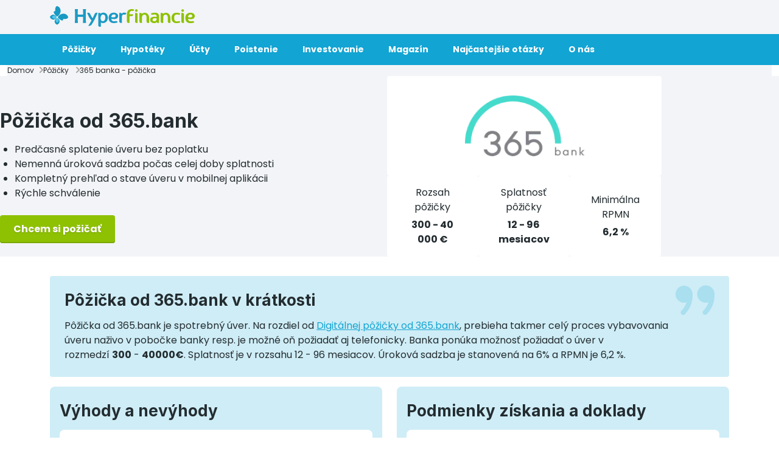

--- FILE ---
content_type: text/html; charset=UTF-8
request_url: https://www.hyperfinancie.sk/pozicky/pozicka-od-365-bank/
body_size: 11887
content:
<!DOCTYPE html><html class="no-js" lang="sk-SK"><head><script>(function(w,d,s,l,i){w[l]=w[l]||[];w[l].push({'gtm.start': new Date().getTime(),event:'gtm.js'});var f=d.getElementsByTagName(s)[0], j=d.createElement(s),dl=l!='dataLayer'?'&l='+l:'';j.async=true;j.src= 'https://www.googletagmanager.com/gtm.js?id='+i+dl;f.parentNode.insertBefore(j,f);})(window,document,'script','dataLayer','GTM-NXHT53');</script><meta property="og:site_name" content="Hyperfinancie.sk"><meta property="og:type" content="website"><meta property="og:title" content="Pôžička od 365.bank do 40000 €- recenzia | Hyperfinancie.sk"><meta property="og:description" content="Pôžička od 365.bank do 40000 € ✅ Bez poplatku za poskytnutie ✅ S aplikáciou všetko vybavíte cez mobil"><meta name="description" content="Pôžička od 365.bank do 40000 € ✅ Bez poplatku za poskytnutie ✅ S aplikáciou všetko vybavíte cez mobil"><meta property="og:url" content="https://www.hyperfinancie.sk/pozicky/pozicka-od-365-bank/"><meta property="og:image" content="/images/og-tags/hf-sk-homepage-og.webp"><meta property="og:image:width" content="1200"><meta property="og:image:height" content="630"><link href="https://cdn.jsdelivr.net/npm/bootstrap@5.0.2/dist/css/bootstrap.min.css" rel="stylesheet" integrity="sha384-EVSTQN3/azprG1Anm3QDgpJLIm9Nao0Yz1ztcQTwFspd3yD65VohhpuuCOmLASjC" crossorigin="anonymous"><link href="/data/common/templates/hypertemplate/css/styles_29.min.css?t=1768666504" rel="preload stylesheet" as="style"><script src="/assets/9c81299e/jquery.min.js"></script><script src="https://forms.hyperia.sk/js/dyna.js"></script><meta name="google-site-verification" content="HzWYKDcpwUdjt5e5OpJsDO8QbukBJsb_VcQJXniZa9w" /><meta name="google-site-verification" content="voN6P0CgFyOpF5anJugAVkwsKuln423cUKc_LPd9S5s" /><script async src="https://pagead2.googlesyndication.com/pagead/js/adsbygoogle.js?client=ca-pub-6340254385357522" crossorigin="anonymous"></script><meta charset="utf-8"/><meta name="viewport" content="width=device-width, initial-scale=1.0"/><meta http-equiv="X-UA-Compatible" content="IE=edge"/><title>Pôžička od 365.bank do 40000 €- recenzia | Hyperfinancie.sk</title><link rel="canonical" href="https://www.hyperfinancie.sk/pozicky/pozicka-od-365-bank/" /><meta name="robots" content="index, follow, max-image-preview:large, max-snippet:-1, max-video-preview:-1" /><link rel="preconnect" href="https://fonts.googleapis.com"><link rel="preconnect" href="https://fonts.gstatic.com" crossorigin><link href="https://fonts.googleapis.com/css2?family=Inter:wght@100..900&family=Poppins:wght@400;500;600;700;800;900&display=swap" rel="stylesheet"><link rel="apple-touch-icon" sizes="180x180" href="/data/29/multimedia/images/favicon/apple_touch_icon.png"><link rel="icon" type="image/png" sizes="32x32" href="/data/29/multimedia/images/favicon/favicon_32x32.png"><link rel="icon" type="image/png" sizes="16x16" href="/data/29/multimedia/images/favicon/favicon_16x16.png"><link rel="mask-icon" href="/data/29/multimedia/images/favicon/safari_pinned_tab.svg" color="#5bbad5"></head><body class="product_page"><noscript><iframe src="https://www.googletagmanager.com/ns.html?id=GTM-NXHT53" height="0" width="0" style="display:none;visibility:hidden"></iframe></noscript><div class="page-container"><header><section><div class="container-fluid"><div class="row "><div class="col-md-12 "><div class="header"><div class="top-header"><div class="header-logo"><a href="/"><img src="/data/29/multimedia//images/logo.svg" alt="HyperFinancie" /></a></div><div class="mobile-nav"><a class="" data-bs-toggle="collapse" data-bs-target="#collapseMenu" aria-controls="collapseMenu"><img class="hamburger" src="/data/29/multimedia/images/icons/hamburger.svg" alt="menu" /><img class="close" src="/data/29/multimedia/images/icons/x.svg" alt="close" /></a></div></div><div id="collapseMenu" class="collapse"><ul class="nav"><li class="nav-item dropdown"><a class="nav-link dropdown-toggle" data-bs-toggle="dropdown" href="/pozicky/" role="button" aria-expanded="false">Pôžičky<img src="/data/29/multimedia/images/icons/arrow-small.svg" alt="arrow small" /></a><ul class="dropdown-menu"><div class="dropdown-category"><p>Podľa typu</p> <div class="list"><li class=""><a class="dropdown-item" href="/pozicky/bankove-pozicky/">Bankové pôžičky</a></li><li class=""><a class="dropdown-item" href="/pozicky/nebankove-pozicky/">Nebankové pôžičky</a></li><li class=""><a class="dropdown-item" href="/pozicky/hotovostne-pozicky/">Hotovostné pôžičky</a></li><li class=""><a class="dropdown-item" href="/pozicky/sms-pozicka/">SMS pôžička</a></li><li class=""><a class="dropdown-item" href="/pozicky/p2p-pozicky/">P2P požičky</a></li></div></div><div class="dropdown-category"><p>Podľa účelu</p> <div class="list"><li class=""><a class="dropdown-item" href="/pozicky/bezucelova-pozicka/">Bezúčelová pôžička</a></li><li class=""><a class="dropdown-item" href="/pozicky/pozicka-na-auto/">Požička na auto</a></li><li class=""><a class="dropdown-item" href="/pozicky/studentska-pozicka/">Študentská pôžička</a></li><li class=""><a class="dropdown-item" href="/pozicky/konsolidacia-poziciek/">Konsolidácia pôžičiek</a></li><li class=""><a class="dropdown-item" href="/pozicky/refinancovanie-poziciek/">Refinancovanie pôžičiek</a></li></div></div><div class="dropdown-category"><p>Podľa podmienok</p> <div class="list"><li class=""><a class="dropdown-item" href="/pozicky/pozicka-bez-dokladovania-prijmu/">Pôžička bez dokladovania príjmu</a></li><li class=""><a class="dropdown-item" href="/pozicky/pozicka-online-bez-registra/">Pôžička bez registra</a></li><li class=""><a class="dropdown-item" href="/pozicky/pozicka-pre-nezamestnanych/">Pôžička pre nezamestnaných</a></li><li class=""><a class="dropdown-item" href="/pozicky/pozicka-ihned-na-ucet/">Požička ihneď na účet</a></li><li class=""><a class="dropdown-item" href="/pozicky/pozicka-pred-vyplatou/">Pôžička pred výplatou</a></li></div></div><div class="dropdown-category"><p>Podľa výšky</p> <div class="list"><li class=""><a class="dropdown-item" href="/pozicky/pozicka-100/">Pôžička 100 €</a></li><li class=""><a class="dropdown-item" href="/pozicky/pozicka-200/">Pôžička 200 €</a></li><li class=""><a class="dropdown-item" href="/pozicky/pozicka-500/">Pôžička 500 €</a></li><li class=""><a class="dropdown-item" href="/pozicky/pozicka-1000/">Pôžička 1 000 €</a></li><li class=""><a class="dropdown-item" href="/pozicky/pozicka-2000/">Pôžička 2 000 €</a></li><li class=""><a class="dropdown-item" href="/pozicky/pozicka-3000/">Pôžička 3 000 €</a></li><li class=""><a class="dropdown-item" href="/pozicky/pozicka-5000/">Pôžička 5 000 €</a></li><li class=""><a class="dropdown-item" href="/pozicky/pozicka-10000/">Pôžička 10 000 €</a></li></div></div> </ul></li><li class="nav-item dropdown"><a class="nav-link dropdown-toggle" data-bs-toggle="dropdown" href="/hypoteky/" role="button" aria-expanded="false">Hypotéky<img src="/data/29/multimedia/images/icons/arrow-small.svg" alt="arrow small" /></a><ul class="dropdown-menu"><div class="dropdown-category"><p>Podľa typu</p> <div class="list"><li class=""><a class="dropdown-item" href="/hypoteky/">Porovnanie hypoték</a></li><li class=""><a class="dropdown-item" href="/hypoteky/refinancovanie-hypoteky/">Refinancovanie hypotéky</a></li><li class=""><a class="dropdown-item" href="/hypoteky/americka-hypoteka/">Americká hypotéka</a></li></div></div><div class="dropdown-category"><p>Kalkulačky</p> <div class="list"><li class=""><a class="dropdown-item" href="/hypoteky/hypotekarna-kalkulacka/">Hypotekárna kalkulačka</a></li><li class=""><a class="dropdown-item" href="/hypoteky/kalkulacka-novej-splatky-hypoteky/">Kalkulačka novej splátky hypotéky</a></li></div></div> </ul></li><li class="nav-item dropdown"><a class="nav-link dropdown-toggle" data-bs-toggle="dropdown" href="/ucty/bezne-ucty/" role="button" aria-expanded="false">Účty<img src="/data/29/multimedia/images/icons/arrow-small.svg" alt="arrow small" /></a><ul class="dropdown-menu"><div class="dropdown-category"><p>Podľa typu</p> <div class="list"><li class=""><a class="dropdown-item" href="/ucty/bezne-ucty/">Bežné účty</a></li><li class=""><a class="dropdown-item" href="/ucty/sporiace-ucty/">Sporiace účty</a></li><li class=""><a class="dropdown-item" href="/ucty/terminovany-vklad/">Termínovaný vklad</a></li></div></div> </ul></li><li class="nav-item dropdown"><a class="nav-link dropdown-toggle" data-bs-toggle="dropdown" href="/poistenie/" role="button" aria-expanded="false">Poistenie<img src="/data/29/multimedia/images/icons/arrow-small.svg" alt="arrow small" /></a><ul class="dropdown-menu"><div class="dropdown-category"><p>Vozidlá</p> <div class="list"><li class=""><a class="dropdown-item" href="/poistenie/pzp/">Povinné zmluvné poistenie</a></li><li class=""><a class="dropdown-item" href="/poistenie/havarijne-poistenie/">Havarijné poistenie</a></li></div></div><div class="dropdown-category"><p>Osoby</p> <div class="list"><li class=""><a class="dropdown-item" href="/poistenie/zivotne-poistenie/">Životné poistenie</a></li></div></div><div class="dropdown-category"><p>Nehnuteľnosti</p> <div class="list"><li class=""><a class="dropdown-item" href="/poistenie/poistenie-nehnutelnosti/">Poistenie nehnuteľnosti</a></li></div></div> </ul></li><li class="nav-item"><a class="nav-link" href="/investovanie/">Investovanie</a></li><li class="nav-item"><a class="nav-link" href="/magazin/">Magazín</a></li><li class="nav-item"><a class="nav-link" href="/najcastejsie-otazky/">Najčastejšie otázky</a></li><li class="nav-item"><a class="nav-link" href="/o-nas/">O nás</a></li></ul></div></div></div></div></div></section></header><main><div id="page-header"><section><div class="container-fluid"><div class="row "><div class="col-md-12 "><div class="breadcrumbs-block"><div class="breadcrumbs-content"><ul><li><a href="/">Domov</a></li><li><a href="/pozicky/">Pôžičky</a> <li>365 banka - pôžička</li></ul></div></div><script type="application/ld+json">{"@context":"https://schema.org","@type":"BreadcrumbList","itemListElement":[{"type":"ListItem","position":1,"item":{"@id":"/","name":"Domov"}},{"type":"ListItem","position":2,"item":{"@id":"/pozicky/","name":"Pôžičky"}},{"type":"ListItem","position":3,"item":{"@id":"/pozicky/pozicka-od-365-bank/","name":"365 banka - pôžička"}}]}</script><div class="hero-block product"><div class="hero-content"><div class="row align-items-md-center"><div class="col-md-6 col-lg-5"><div class="hero-text"><h1>Pôžička od 365.bank</h1> <ul><li>Predčasné splatenie úveru bez poplatku</li><li>Nemenná úroková sadzba počas celej doby splatnosti</li><li>Kompletný prehľad o stave úveru v mobilnej aplikácii</li><li>Rýchle schválenie</li> </ul><a href="https://forms.hyperia.sk/tracking/gateway?id=hsdAHnka" class="btn btn-secondary btn-md">Chcem si požičať</a> </div></div><div class="col-md-6 offset-lg-1 col-xxl-5 offset-xxl-2"><div class="hero-right-block"><div class="product-detail-block"><div class="product-detail-logo"><div class="product-logo" style="background-image: url('/data/common/multimedia/product_logo/365bank-logo.webp')"></div></div><div class="product-detail-info"><div class="product-item"><p>Rozsah pôžičky</p><p><strong>300 - 40 000 €</strong></p> </div><div class="product-item"><p>Splatnosť pôžičky</p><p><strong>12 - 96 mesiacov</strong></p> </div><div class="product-item"><p>Minimálna RPMN</p><p><strong>6,2 %</strong></p> </div></div></div></div></div></div></div></div></div></div></div></section></div><div id="page-content"><section><div class="container"><div class="row "><div class="col-md-12 "><div class="text-block margin-md-top"><blockquote><h2>P&ocirc;žička od 365.bank v kr&aacute;tkosti</h2><p>P&ocirc;žička od 365.bank je spotrebn&yacute; &uacute;ver. Na rozdiel od&nbsp;<a href="https://www.hyperfinancie.sk/pozicky/digitalna-pozicka/">Digit&aacute;lnej p&ocirc;žičky&nbsp;od 365.bank</a>, prebieha takmer cel&yacute; proces vybavovania &uacute;veru naživo v pobočke banky resp. je možn&eacute; oň požiadať aj telefonicky. Banka pon&uacute;ka možnosť požiadať o &uacute;ver v rozmedz&iacute;&nbsp;<strong>300</strong>&nbsp;- <strong>40000&euro;</strong>. Splatnosť je v rozsahu 12 - 96 mesiacov. &Uacute;rokov&aacute; sadzba je stanoven&aacute; na 6%&nbsp;a RPMN je 6,2&nbsp;%.&nbsp;</p></blockquote></div></div></div></div></section><section><div class="container"><div class="row "><div class="col-md-6 "><div class="criterions-block"><h2>Výhody a nevýhody</h2> <div class="row"><div class="col-md-12"><div class="criterions-box"><h3>Cena</h3> <div class="icon-step"><img src="/data/29/multimedia//images/icons/check-circle.svg" alt="icon" /><div class="icon-steps-text"><p>Nemenná úroková sadzba počas celej doby splatnosti</p></div> </div><div class="icon-step"><img src="/data/29/multimedia//images/icons/x-square.svg" alt="icon" /><div class="icon-steps-text"><p>Poplatok za zriadenie</p></div> </div></div></div><div class="col-md-12"><div class="criterions-box"><h3>Flexibilita</h3> <div class="icon-step"><img src="/data/29/multimedia//images/icons/check-circle.svg" alt="icon" /><div class="icon-steps-text"><p>Možnosť požiadať o úver telefonicky aj osobne</p></div> </div><div class="icon-step"><img src="/data/29/multimedia//images/icons/x-square.svg" alt="icon" /><div class="icon-steps-text"><p>Je nutné mať (zriadiť si) bezplatný účet v 365.banke</p></div> </div><div class="icon-step"><img src="/data/29/multimedia//images/icons/x-square.svg" alt="icon" /><div class="icon-steps-text"><p>Podpis zmluvy prebieha priamo na pobočke banky</p></div> </div></div></div><div class="col-md-12"><div class="criterions-box"><h3>Transparentnosť</h3> <div class="icon-step"><img src="/data/29/multimedia//images/icons/check-circle.svg" alt="icon" /><div class="icon-steps-text"><p>Pevne dané poplatky</p></div> </div><div class="icon-step"><img src="/data/29/multimedia//images/icons/check-circle.svg" alt="icon" /><div class="icon-steps-text"><p>Stručné a jasné podmienky</p></div> </div><div class="icon-step"><img src="/data/29/multimedia//images/icons/check-circle.svg" alt="icon" /><div class="icon-steps-text"><p>Všeobecné obchodné podmienky voľne prístupné na webe banky</p></div> </div></div></div><div class="col-md-12"><div class="criterions-box"><h3>Zákaznícka podpora</h3> <div class="icon-step"><img src="/data/29/multimedia//images/icons/check-circle.svg" alt="icon" /><div class="icon-steps-text"><p>Rýchla odozva</p></div> </div><div class="icon-step"><img src="/data/29/multimedia//images/icons/check-circle.svg" alt="icon" /><div class="icon-steps-text"><p>Možnosť komunikovať cez live chat</p></div> </div><div class="icon-step"><img src="/data/29/multimedia//images/icons/check-circle.svg" alt="icon" /><div class="icon-steps-text"><p>Zákaznícka podpora dostupná denne vrátane víkendov (mimo sviatkov)</p></div> </div><div class="icon-step"><img src="/data/29/multimedia//images/icons/check-circle.svg" alt="icon" /><div class="icon-steps-text"><p>Bezplatná infolinka</p></div> </div></div></div></div></div></div><div class="col-md-6 "><div class="criterions-block"><h2>Podmienky získania a doklady</h2> <div class="row"><div class="col-md-12"><div class="criterions-box"><div class="icon-step"><img src="/data/29/multimedia//images/icons/List.svg" alt="icon" /><div class="icon-steps-text"><p>Plnoletá osoba s príjmom akceptovateľným v banke</p></div> </div><div class="icon-step"><img src="/data/29/multimedia//images/icons/List.svg" alt="icon" /><div class="icon-steps-text"><p>Stály zdroj príjmu v SR (vrátane starobného a invalidného dôchodku)</p></div> </div></div></div></div></div></div></div></div></section><section><div class="container"><div class="row "><div class="col-md-12 "><div class="cta-block type3"><div class="row align-items-center"><div class="col-md-7 offset-md-5 col-lg-8 offset-lg-4 col-xl-9 offset-xl-3"><div class="cta-title"><p>Máte záujem o túto pôžičku?</p></div> </div><div class="col-md-7 offset-md-5 col-lg-8 offset-lg-4 col-xl-9 offset-xl-3"><div class="cta-text"><a href="ziadost/" class="btn btn-widget">Mám záujem</a> </div></div></div><div class="cta-image"><img src="/data/29/multimedia/images/maskot/kalkulacka.webp" alt="maskot" /> </div></div></div></div></div></section><section><div class="container"><div class="row "><div class="col-md-12 "><div class="text-block default"><h2>P&ocirc;žička od 365.bank</h2><p>Spotrebn&yacute; &uacute;ver od 365. bank je bez&uacute;čelov&aacute; p&ocirc;žička, ktor&uacute; tak m&ocirc;žete využiť na čokoľvek.</p><blockquote><p>Cel&yacute; proces žiadosti, spracovania a podpisu zmluvy prebieha osobne na pobočke. O &uacute;ver je v&scaron;ak možn&eacute; požiadať aj telefonicky.&nbsp;<strong>Na vybavenie p&ocirc;žičky je v&scaron;ak nutn&eacute; byť klientom 365.bank.</strong>&nbsp;Treba v&scaron;ak podotkn&uacute;ť, že banka pon&uacute;ka bezplatn&yacute; osobn&yacute; &uacute;čet.&nbsp;</p></blockquote><p>V r&aacute;mci &uacute;veru&nbsp;<strong>je možn&eacute; z&iacute;skať od 300&euro; do 40000&euro;. &Uacute;rok je 6% a RPMN 6,2%.</strong>&nbsp;Splatnosť je možn&eacute; stanoviť v rozsahu 12 - 96 mesiacov.&nbsp;</p><p>Na schv&aacute;lenie je nutn&eacute; mať&nbsp;<strong>pravideln&yacute; pr&iacute;jem zo zamestnania na Slovensku</strong>&nbsp;(žiadať o p&ocirc;žičku m&ocirc;žu aj živnostn&iacute;ci) alebo poberať&nbsp;<strong>starobn&yacute; resp. invalidn&yacute; d&ocirc;chodok</strong>. Banka neschvaľuje p&ocirc;žičky žiadateľom, ktor&iacute; maj&uacute; prebiehaj&uacute;ci odklad spl&aacute;tok, platobn&eacute; probl&eacute;my v in&yacute;ch in&scaron;tit&uacute;ci&aacute;ch alebo prebiehaj&uacute;cu pr&aacute;ceneschopnosť.</p><p><strong>Banka za vybavenie &uacute;čtu berie poplatok 1% z celkovej žiadanej sumy.</strong>&nbsp;S&uacute;časťou p&ocirc;žičky je aj možnosť poistiť sa v &scaron;tyroch z&aacute;kladn&yacute;ch bal&iacute;koch (plus jeden pre seniorov). Podľa zvolen&eacute;ho typu sa l&iacute;&scaron;i rozsah krytia a v&yacute;&scaron;ka mesačn&yacute;ch n&aacute;kladov. 365.bank pon&uacute;ka bezplatn&yacute; odklad spl&aacute;tok. Schvaľovanie žiadosti resp. odosielanie peňaz&iacute; prebieha aj počas v&iacute;kendu (mimo sviatkov).</p><p>V&yacute;hodou oproti&nbsp;<a href="https://www.hyperfinancie.sk/pozicky/digitalna-pozicka/">digit&aacute;lnej p&ocirc;žičke</a>&nbsp;vypl&yacute;va<strong>&nbsp;z individu&aacute;lneho pr&iacute;stupu, nakoľko každ&uacute; žiadosť posudzuje priamo človek.</strong>&nbsp;Pokiaľ pri digit&aacute;lnej p&ocirc;žičke d&ocirc;jde k nejak&yacute;m nezrovnalostiam, syst&eacute;m žiadosť okamžite zamietne. V pr&iacute;pade P&ocirc;žičky od 365 v&scaron;ak je možn&eacute; tieto nejasnosti odkonzultovať a dorie&scaron;iť. &Scaron;anca na &uacute;spe&scaron;n&eacute; vybavenie &uacute;veru je tak vy&scaron;&scaron;ia.</p></div></div></div></div></section><section><div class="container"><div class="row "><div class="col-md-12 "><div class="icon-step-block"><h2>Proces poskytnutia pôžičky</h2><div class="icon-step-box"><div class="icon-step-image"><p class="number">01</p></div><div class="icon-step-text"><p>Po kliknutí na tlačidlo “chcem si požičať” budete presmerovaný na stránku 365.banky.</p></div></div><div class="icon-step-box"><div class="icon-step-image"><p class="number">02</p></div><div class="icon-step-text"><p>Následne záleží na vás, ako chcete postupovať. Môžete zavolať na bezplatnú infolinku a väčšinu procesu absolvovať telefonicky. Alebo si na stránke vyberiete výšku úveru, splatnosť, poistenie pôžičky a základné osobné a kontaktné údaje.</p></div></div><div class="icon-step-box"><div class="icon-step-image"><p class="number">03</p></div><div class="icon-step-text"><p>Následne vás kontaktujú z banky a dohodnú si s vami osobné stretnutie na vybranej pobočke vo vami zvolený čas. Na mieste potom doriešite ostatné náležitosti a podpis zmluvy.</p></div></div><div class="icon-step-box"><div class="icon-step-image"><p class="number">04</p></div><div class="icon-step-text"><p>Zároveň si v tomto kroku založíte na pobočke bezplatný osobný účet.</p></div></div><div class="icon-step-box"><div class="icon-step-image"><p class="number">05</p></div><div class="icon-step-text"><p>Po podpise zmluvy naň v priebehu niekoľkých minút dostanete svoje peniaze.</p></div></div></div></div></div></div></section><section><div class="container"><div class="row "><div class="col-md-12 "><div id="faqWidget" class="faq-block"><h2>Časté otázky</h2> <div id="696bb58902636" class="faq-content"><div class="accordion" id="faq-accordion0"><div class="accordion-item"><div class="faq-question" id="flush-headingOne"><div class="faq-question-content collapsed" type="button" data-bs-toggle="collapse" data-bs-target="#faq696bb5890263c" aria-expanded="false" aria-controls="faq696bb5890263c"><img src="/data/29/multimedia/images/icons/arrow-lg.svg" /><h4>Akú sumu si môžem požičať?</h4></div></div><div id="faq696bb5890263c" class="faq-answer collapse" aria-labelledby="flush-headingOne" data-bs-parent="#faq-accordion0"><div class="faq-answer-content"><p>Minim&aacute;lna suma je 300&euro;, maxim&aacute;lna 20 000&euro;.</p></div></div></div><div class="accordion-item"><div class="faq-question" id="flush-headingOne"><div class="faq-question-content collapsed" type="button" data-bs-toggle="collapse" data-bs-target="#faq696bb5890263e" aria-expanded="false" aria-controls="faq696bb5890263e"><img src="/data/29/multimedia/images/icons/arrow-lg.svg" /><h4>Koľko sa platí za vybavenie úveru?</h4></div></div><div id="faq696bb5890263e" class="faq-answer collapse" aria-labelledby="flush-headingOne" data-bs-parent="#faq-accordion0"><div class="faq-answer-content"><p>365. banka nevyžaduje žiaden poplatok za vybavenie &uacute;čtu.</p></div></div></div><div class="accordion-item"><div class="faq-question" id="flush-headingOne"><div class="faq-question-content collapsed" type="button" data-bs-toggle="collapse" data-bs-target="#faq696bb5890263f" aria-expanded="false" aria-controls="faq696bb5890263f"><img src="/data/29/multimedia/images/icons/arrow-lg.svg" /><h4>Môžem si požičať, aj keď nie som klientom 365.bank?</h4></div></div><div id="faq696bb5890263f" class="faq-answer collapse" aria-labelledby="flush-headingOne" data-bs-parent="#faq-accordion0"><div class="faq-answer-content"><p>P&ocirc;žička je určen&aacute; len pre klientov banky. Preto je potrebn&eacute; založiť si v banke &uacute;čet.</p></div></div></div><div class="accordion-item"><div class="faq-question" id="flush-headingOne"><div class="faq-question-content collapsed" type="button" data-bs-toggle="collapse" data-bs-target="#faq696bb58902640" aria-expanded="false" aria-controls="faq696bb58902640"><img src="/data/29/multimedia/images/icons/arrow-lg.svg" /><h4>Budem potrebovať nejaké doklady či potvrdenia?</h4></div></div><div id="faq696bb58902640" class="faq-answer collapse" aria-labelledby="flush-headingOne" data-bs-parent="#faq-accordion0"><div class="faq-answer-content"><p>Budete potrebovať mobiln&yacute; telef&oacute;n s pripojen&iacute;m na internet a občiansky preukaz. V&scaron;etko vybav&iacute;te len s pomocou telef&oacute;nu.</p></div></div></div><div class="accordion-item"><div class="faq-question" id="flush-headingOne"><div class="faq-question-content collapsed" type="button" data-bs-toggle="collapse" data-bs-target="#faq696bb58902641" aria-expanded="false" aria-controls="faq696bb58902641"><img src="/data/29/multimedia/images/icons/arrow-lg.svg" /><h4>Aký typ pôžičky to je?</h4></div></div><div id="faq696bb58902641" class="faq-answer collapse" aria-labelledby="flush-headingOne" data-bs-parent="#faq-accordion0"><div class="faq-answer-content"><p>365.bank poskytuje bez&uacute;čelov&yacute; &uacute;ver pre fyzick&eacute; osoby. Peniaze je tak možn&eacute; použiť na čokoľvek.</p></div></div></div><div class="accordion-item"><div class="faq-question" id="flush-headingOne"><div class="faq-question-content collapsed" type="button" data-bs-toggle="collapse" data-bs-target="#faq696bb58902642" aria-expanded="false" aria-controls="faq696bb58902642"><img src="/data/29/multimedia/images/icons/arrow-lg.svg" /><h4>Je nutné doložiť potvrdenie o príjme?</h4></div></div><div id="faq696bb58902642" class="faq-answer collapse" aria-labelledby="flush-headingOne" data-bs-parent="#faq-accordion0"><div class="faq-answer-content"><p>&Aacute;no, je nutn&eacute; doložiť potvrdenie o pr&iacute;jme &ndash; zamestnanie, resp. d&ocirc;chodok.</p></div></div></div></div></div></div><script type="application/ld+json">{"@context":"https://schema.org","@type":"FAQPage","mainEntity":[{"@type":"Question","name":"Akú sumu si môžem požičať?","acceptedAnswer":{"@type":"Answer","text":"Minim&aacute;lna suma je 300&euro;, maxim&aacute;lna 20 000&euro;.\r\n"}},{"@type":"Question","name":"Koľko sa platí za vybavenie úveru?","acceptedAnswer":{"@type":"Answer","text":"365. banka nevyžaduje žiaden poplatok za vybavenie &uacute;čtu.\r\n"}},{"@type":"Question","name":"Môžem si požičať, aj keď nie som klientom 365.bank?","acceptedAnswer":{"@type":"Answer","text":"P&ocirc;žička je určen&aacute; len pre klientov banky. Preto je potrebn&eacute; založiť si v banke &uacute;čet.\r\n"}},{"@type":"Question","name":"Budem potrebovať nejaké doklady či potvrdenia?","acceptedAnswer":{"@type":"Answer","text":"Budete potrebovať mobiln&yacute; telef&oacute;n s pripojen&iacute;m na internet a občiansky preukaz. V&scaron;etko vybav&iacute;te len s pomocou telef&oacute;nu.\r\n"}},{"@type":"Question","name":"Aký typ pôžičky to je?","acceptedAnswer":{"@type":"Answer","text":"365.bank poskytuje bez&uacute;čelov&yacute; &uacute;ver pre fyzick&eacute; osoby. Peniaze je tak možn&eacute; použiť na čokoľvek.\r\n"}},{"@type":"Question","name":"Je nutné doložiť potvrdenie o príjme?","acceptedAnswer":{"@type":"Answer","text":"&Aacute;no, je nutn&eacute; doložiť potvrdenie o pr&iacute;jme &ndash; zamestnanie, resp. d&ocirc;chodok.\r\n"}}]}</script></div></div></div></section><section><div class="container"><div class="row "><div class="col-md-12 "><div class="product-variable-block"><div class="example"><h2>Reprezentatívny príklad</h2><p>Tento výpočet má informatívny charakter. Pri pôžičke vo výške 5 000 €, s dobou splatnosti 8 rokov, s úrokovou sadzbou 6,00 % p. a., s počtom mesačných splátok 96, s poplatkom za poskytnutie úveru vo výške 50 €, je ročná percentuálna miera nákladov 6,50 % (RPMN), 95 splátok vo výške 65,52 € a posledná 96. splátka vo výške 64,46 €. Celková suma, ktorú klient uhradí predstavuje 6 338,86 €. Výška splátky je uvedená bez Poistenia schopnosti splácať úver.</p> </div></div><div class="text-block default"><p>Vypoč&iacute;tajte si pomocou na&scaron;ej&nbsp;<a href="https://www.hyperfinancie.sk/pozicky/uverova-kalkulacka/" target="_blank">&uacute;verovej kalkulačky</a>&nbsp;va&scaron;e bud&uacute;ce spl&aacute;tky e&scaron;te pred t&yacute;m, ako si o nejak&yacute; &uacute;ver požiadate.</p></div></div></div></div></section><section><div class="container"><div class="row "><div class="col-md-12 "><div class="related-categories-block"><h2>Táto pôžička patrí do kategórií</h2> <div class="related-categories-box"><a href="/pozicky/bankove-pozicky/" class="tag tag-md tag-grey outline">Bankové pôžičky</a><a href="/pozicky/bezucelova-pozicka/" class="tag tag-md tag-grey outline">Bezúčelová pôžička</a><a href="/pozicky/pozicka-ihned-na-ucet/" class="tag tag-md tag-grey outline">Požička ihneď na účet</a><a href="/pozicky/konsolidacia-poziciek/" class="tag tag-md tag-grey outline">Požička na auto</a><a href="/pozicky/pozicka-pred-vyplatou/" class="tag tag-md tag-grey outline">Pôžička pred výplatou</a><a href="/pozicky/pozicka-300/" class="tag tag-md tag-grey outline">Pôžička 300€</a><a href="/pozicky/pozicka-350/" class="tag tag-md tag-grey outline">Pôžička 350€</a><a href="/pozicky/pozicka-400/" class="tag tag-md tag-grey outline">Pôžička 400€</a><a href="/pozicky/pozicka-500/" class="tag tag-md tag-grey outline">Pôžička 500€</a><a href="/pozicky/pozicka-600/" class="tag tag-md tag-grey outline">Pôžička 600€</a><a href="/pozicky/pozicka-700/" class="tag tag-md tag-grey outline">Pôžička 700€</a><a href="/pozicky/pozicka-800/" class="tag tag-md tag-grey outline">Pôžička 800€</a><a href="/pozicky/pozicka-900/" class="tag tag-md tag-grey outline">Pôžička 900€</a><a href="/pozicky/pozicka-1000/" class="tag tag-md tag-grey outline">Pôžička 1000€</a><a href="/pozicky/pozicka-1500/" class="tag tag-md tag-grey outline">Pôžička 1500€</a><a href="/pozicky/pozicka-2000/" class="tag tag-md tag-grey outline">Pôžička 2000€</a><a href="/pozicky/pozicka-3000/" class="tag tag-md tag-grey outline">Pôžička 3000€</a><a href="/pozicky/pozicka-5000/" class="tag tag-md tag-grey outline">Pôžička 5000€</a><a href="/pozicky/pozicka-10000/" class="tag tag-md tag-grey outline">Pôžička 10000€</a></div></div></div></div></div></section><section><div class="container"><div class="row "><div class="col-md-12 "><div class="cta-block type3"><div class="row align-items-center"><div class="col-md-7 offset-md-5 col-lg-8 offset-lg-4 col-xl-9 offset-xl-3"><div class="cta-title"><p>Máte záujem o túto pôžičku?</p></div> </div><div class="col-md-7 offset-md-5 col-lg-8 offset-lg-4 col-xl-9 offset-xl-3"><div class="cta-text"><a href="ziadost/" class="btn btn-widget">Mám záujem</a> </div></div></div><div class="cta-image"><img src="/data/29/multimedia/images/maskot/kalkulacka.webp" alt="maskot" /> </div></div></div></div></div></section><section><div class="container"><div class="row "><div class="col-md-12 "><div class="text-block margin-md-top"><h2>T&uacute;to p&ocirc;žičku poskytuje</h2></div><div id="companyWidget" class="company-block"><div class="row"><div class="col-md-5"><div class="company-title"><p class="h1">365.bank</p> </div><div class="company-address"><img src="/data/common/multimedia/product_logo/365bank-logo.webp" alt="365.bank"/><p>365.bank<br/>Dvořákovo nábrežie 4 811 02 Bratislava</p> </div><div class="company-contact"><ul><li><img src="/data/29/multimedia/images/icons/email.svg"/><p>Kontaktní e-mail: <strong><a href="mailto:hello@365.bank">hello@365.bank</a></strong><p></li><li><img src="/data/29/multimedia/images/icons/contact.svg"/><p>Telefón: <strong><a href="tel:0850 365 365">0850 365 365</a></strong><p></li><li><img src="/data/29/multimedia/images/icons/bank_1713256504.svg"/><p>Kód banky: <strong>6500</strong><p></li><li><img src="/data/29/multimedia/images/icons/swift.svg"/><p>Swift kód banky: <strong>POBNSKBA</strong><p></li><li><img src="/data/29/multimedia/images/icons/web.svg"/><p>Oficiálny web spoločnosti: <strong><a href="//365.bank/" rel="nofollow" target="_blank">365.bank/</a></strong><p></li> </ul></div></div><div class="col-md-7 col-lg-6 offset-lg-1"><div class="company-map"><div class="loading"></div><address data-path="https://maps.google.com/maps?&amp;amp;q=Dvo%C5%99%C3%A1kovo+n%C3%A1bre%C5%BEie+4+811+02+Bratislava&amp;output=embed&amp;hl=sk">365.bank, <br/>Dvořákovo nábrežie 4 811 02 Bratislava </address></div></div></div></div></div></div></div></section><section><div class="container"><div class="row "><div class="col-md-12 "><div class="comparator-block"><h2>Podobné ponuky</h2> <div class="rowex-scroll"><div class="rowex"><div class="rowex-content auto-columns columns-3"><div class="inner-rowex-item product-box"><a href="/pozicky/hyper-pozicka/"><h3>Hyperpôžička</h3></a><div class="logo-box"><a href="/pozicky/hyper-pozicka/"><img src="/data/common/multimedia/product_logo/hyperpozicka-logo.webp" alt="Hyperpôžička"></a></div> </div><div class="inner-rowex-item rowex-info"><p class="title">Rozsah pôžičky</p><p>50 - 25 000 €</p> </div><div class="inner-rowex-item rowex-info"><p class="title">Splatnosť pôžičky</p><p>7 dní - 42 mesiacov</p> </div><div class="inner-rowex-item rowex-info"><p class="title">Minimálna RPMN</p><p>4,9 %</p> </div><div class="inner-rowex-item rowex-btn"><a href="/pozicky/hyper-pozicka/ziadost/" class="btn btn-sm btn-secondary" target="_blank">Mám záujem</a><a id="rowex-more-info" href="#collapseRowex696bb5890ff7e" class="btn btn-sm btn-grey" data-bs-toggle="collapse" role="button" aria-expanded="false" aria-controls="collapseRowex696bb5890ff7e">Viac informácií</a></div></div><div class="rowex-collapse collapse" id="collapseRowex696bb5890ff7e"><div class="rowex-collapse-content"><div class="rowex-2-col-items"><div class="rowex-product-info-item"><p class="title">Informace o produktu</p><ul class="quick-overview"><li><p>Bez poplatku za zriadenie</p><img src="/data/29/multimedia/images/icons/check-circle.svg" alt="check"/></li><li><p>Bonus za zriadenie online</p><img src="/data/29/multimedia/images/icons/x-square.svg" alt="x"/></li><li><p>Bezplatná správa úveru</p><img src="/data/29/multimedia/images/icons/check-circle.svg" alt="check"/></li><li><p>Možnosť poistenia schopnosti splácať</p><img src="/data/29/multimedia/images/icons/check-circle.svg" alt="check"/></li><li><p>Bonus za riadne splácanie</p><img src="/data/29/multimedia/images/icons/x-square.svg" alt="x"/></li><li><p>Možnosť výberu výšky splátok</p><img src="/data/29/multimedia/images/icons/check-circle.svg" alt="check"/></li><li><p>Bez dokladovania trvalého príjmu od zamestnávateľa</p><img src="/data/29/multimedia/images/icons/x-square.svg" alt="x"/></li><li><p>Bezplatné predčasné splatenie</p><img src="/data/29/multimedia/images/icons/x-square.svg" alt="x"/></li><li><p>Bezplatný odklad splátok alebo zmena splátkového kalendára</p><img src="/data/29/multimedia/images/icons/x-square.svg" alt="x"/></li><li><p>Zvýšenie pôžičky počas trvania úveru</p><img src="/data/29/multimedia/images/icons/x-square.svg" alt="x"/></li><li><p>Vyplatenie pôžičky aj počas víkendu</p><img src="/data/29/multimedia/images/icons/check-circle.svg" alt="check"/></li></ul></div><div class="rowex-conditions-item"><p class="title">Podmienky a doklady</p><ul><li>Fyzická osoba staršia, ako 18 rokov spôsobilá na právne úkony</li><li>Občiansky preukaz</li><li>Trvalý pobyt na území SR</li><li>Trvalý príjem </li> </ul></div></div><a href="/pozicky/hyper-pozicka/">Recenzia pôžičky</a> <div class="rowex-repre-example-item"><p class="title">Reprezentatívny príklad</p><p>Pôžička vo výške 1 800 € na 24 mesiacov s mesačnou splátkou 92,19 € mesačne pri 20,66 % p.a. a 22,73 % RPMN. Celková suma splátok je 2212,56 €. Úroková miera, ktorá Vám bude ponúknutá záleží od individuálnych okolností.</p></div><a href="#collapseRowex696bb5890ff7e" id="rowex-less-info" class="rowex-less-info" data-bs-toggle="collapse" role="button" aria-expanded="true" aria-controls="collapseRowex1">Skryť</a></div></div></div></div><div class="rowex-scroll"><div class="rowex"><div class="rowex-content auto-columns columns-3"><div class="inner-rowex-item product-box"><a href="/pozicky/home-credit-pozicka/"><h3>Flexibilná pôžička na kartu</h3></a><div class="logo-box"><a href="/pozicky/home-credit-pozicka/"><img src="/data/common/multimedia/product_logo/homecredit-logo.webp" alt="Flexibilná pôžička na kartu"></a></div> </div><div class="inner-rowex-item rowex-info"><p class="title">Rozsah pôžičky</p><p>400 - 10 000 €</p> </div><div class="inner-rowex-item rowex-info"><p class="title">Splatnosť pôžičky</p><p>flexibilná</p> </div><div class="inner-rowex-item rowex-info"><p class="title">Minimálna RPMN</p><p>21,82 %</p> </div><div class="inner-rowex-item rowex-btn"><a href="/pozicky/home-credit-pozicka/ziadost/" class="btn btn-sm btn-secondary" target="_blank">Mám záujem</a><a id="rowex-more-info" href="#collapseRowex696bb58910509" class="btn btn-sm btn-grey" data-bs-toggle="collapse" role="button" aria-expanded="false" aria-controls="collapseRowex696bb58910509">Viac informácií</a></div></div><div class="rowex-collapse collapse" id="collapseRowex696bb58910509"><div class="rowex-collapse-content"><div class="rowex-2-col-items"><div class="rowex-product-info-item"><p class="title">Informace o produktu</p><ul class="quick-overview"><li><p>Bez poplatku za zriadenie</p><img src="/data/29/multimedia/images/icons/check-circle.svg" alt="check"/></li><li><p>Bonus za zriadenie online</p><img src="/data/29/multimedia/images/icons/x-square.svg" alt="x"/></li><li><p>Bezplatná správa úveru</p><img src="/data/29/multimedia/images/icons/check-circle.svg" alt="check"/></li><li><p>Možnosť poistenia schopnosti splácať</p><img src="/data/29/multimedia/images/icons/check-circle.svg" alt="check"/></li><li><p>Bonus za riadne splácanie</p><img src="/data/29/multimedia/images/icons/x-square.svg" alt="x"/></li><li><p>Možnosť výberu výšky splátok</p><img src="/data/29/multimedia/images/icons/check-circle.svg" alt="check"/></li><li><p>Bez dokladovania trvalého príjmu od zamestnávateľa</p><img src="/data/29/multimedia/images/icons/check-circle.svg" alt="check"/></li><li><p>Bezplatné predčasné splatenie</p><img src="/data/29/multimedia/images/icons/check-circle.svg" alt="check"/></li><li><p>Bezplatný odklad splátok alebo zmena splátkového kalendára</p><img src="/data/29/multimedia/images/icons/check-circle.svg" alt="check"/></li><li><p>Zvýšenie pôžičky počas trvania úveru</p><img src="/data/29/multimedia/images/icons/check-circle.svg" alt="check"/></li><li><p>Vyplatenie pôžičky aj počas víkendu</p><img src="/data/29/multimedia/images/icons/x-square.svg" alt="x"/></li></ul></div><div class="rowex-conditions-item"><p class="title">Podmienky a doklady</p><ul><li>2 doklady totožnosti</li><li>Vek minimálne 18 rokov</li><li>Stály príjem</li> </ul></div></div><a href="/pozicky/home-credit-pozicka/">Recenzia pôžičky</a> <div class="rowex-repre-example-item"><p class="title">Reprezentatívny príklad</p><p>Pri úverovom rámci 5 000,00 €, je ročná úroková sadzba 19,9 %, RPMN 21,8 %, celkom zaplatíte 5 538,96 €. Mesačné splátky sú postupne uvedené za jednotlivé mesiace: 499,58 €, 492,67 €, 485,76 €, 478,85 €, 471,94 €, 465,03 €, 458,13 €, 451,22 €, 444,31 €, 437,40 €, 430,49 €, 423,58 €. Splátky a celková čiastka, ktorú zaplatíte, sú matematicky zaokrúhlené. Tento príklad je iba ilustračný na základe zákonných predpokladov – čerpanie celej výšky úveru okamžite, bezhotovostne, v plnej výške, pri najvyššej úrokovej sadzbe a s najvyšším poplatkom. Poskytnutie úveru je počítané na 12 mesiacov pri splátkach s rovnakou výškou istiny. Konkrétna ponuka sa môže od prezentovanej líšiť. Ponuka nie je verejný prísľub a platí pri splnení podmienok Home Credit Slovakia, a.s., ktorý je poskytovateľ finančných služieb.</p></div><a href="#collapseRowex696bb58910509" id="rowex-less-info" class="rowex-less-info" data-bs-toggle="collapse" role="button" aria-expanded="true" aria-controls="collapseRowex1">Skryť</a></div></div></div></div><div class="rowex-scroll"><div class="rowex"><div class="rowex-content auto-columns columns-3"><div class="inner-rowex-item product-box"><a href="/pozicky/raiffeisen-pozicka/"><h3>Raiffeisen pôžička</h3></a><div class="logo-box"><a href="/pozicky/raiffeisen-pozicka/"><img src="/data/common/multimedia/product_logo/raiffeisen-bank-logo.webp" alt="Raiffeisen pôžička"></a></div> </div><div class="inner-rowex-item rowex-info"><p class="title">Rozsah pôžičky</p><p>300 - 40 000 €</p> </div><div class="inner-rowex-item rowex-info"><p class="title">Splatnosť pôžičky</p><p>19 - 96 mesiacov</p> </div><div class="inner-rowex-item rowex-info"><p class="title">Minimálna RPMN</p><p>6,16 %</p> </div><div class="inner-rowex-item rowex-btn"><a href="/pozicky/raiffeisen-pozicka/ziadost/" class="btn btn-sm btn-secondary" target="_blank">Mám záujem</a><a id="rowex-more-info" href="#collapseRowex696bb58910967" class="btn btn-sm btn-grey" data-bs-toggle="collapse" role="button" aria-expanded="false" aria-controls="collapseRowex696bb58910967">Viac informácií</a></div></div><div class="rowex-collapse collapse" id="collapseRowex696bb58910967"><div class="rowex-collapse-content"><div class="rowex-2-col-items"><div class="rowex-product-info-item"><p class="title">Informace o produktu</p><ul class="quick-overview"><li><p>Bez poplatku za zriadenie</p><img src="/data/29/multimedia/images/icons/check-circle.svg" alt="check"/></li><li><p>Bonus za zriadenie online</p><img src="/data/29/multimedia/images/icons/x-square.svg" alt="x"/></li><li><p>Bezplatná správa úveru</p><img src="/data/29/multimedia/images/icons/check-circle.svg" alt="check"/></li><li><p>Možnosť poistenia schopnosti splácať</p><img src="/data/29/multimedia/images/icons/check-circle.svg" alt="check"/></li><li><p>Bonus za riadne splácanie</p><img src="/data/29/multimedia/images/icons/check-circle.svg" alt="check"/></li><li><p>Možnosť výberu výšky splátok</p><img src="/data/29/multimedia/images/icons/x-square.svg" alt="x"/></li><li><p>Bez dokladovania trvalého príjmu od zamestnávateľa</p><img src="/data/29/multimedia/images/icons/x-square.svg" alt="x"/></li><li><p>Bezplatné predčasné splatenie</p><img src="/data/29/multimedia/images/icons/check-circle.svg" alt="check"/></li><li><p>Bezplatný odklad splátok alebo zmena splátkového kalendára</p><img src="/data/29/multimedia/images/icons/x-square.svg" alt="x"/></li><li><p>Zvýšenie pôžičky počas trvania úveru</p><img src="/data/29/multimedia/images/icons/check-circle.svg" alt="check"/></li><li><p>Vyplatenie pôžičky aj počas víkendu</p><img src="/data/29/multimedia/images/icons/x-square.svg" alt="x"/></li></ul></div><div class="rowex-conditions-item"><p class="title">Podmienky a doklady</p><ul><li>Plnoletá osoba vo veku od 18 do 65 rokov</li><li>Spôsobilosť na právne úkony</li><li>Dva doklady totožnosti zo strany žiadateľa o úver</li><li>Dostatočný a stabilný príjem, ktorý bude možné v prípade potreby preukázať</li> </ul></div></div><a href="/pozicky/raiffeisen-pozicka/">Recenzia pôžičky</a> <div class="rowex-repre-example-item"><p class="title">Reprezentatívny príklad</p><p>Celková výška pôžičky: 30 000 EUR, výška mesačnej splátky: 393,98 EUR (výška poslednej splátky pôžičky je 173,91 EUR), poplatok za poskytnutie: 0 EUR, počet splátok 96, doba splatnosti 8 rokov. Štandardná úroková sadzba: 5,90 % p. a. (fixná), RPMN: 6,16 %, celková čiastka ktorú zaplatíte: 37 602,01 EUR.</p></div><a href="#collapseRowex696bb58910967" id="rowex-less-info" class="rowex-less-info" data-bs-toggle="collapse" role="button" aria-expanded="true" aria-controls="collapseRowex1">Skryť</a></div></div></div></div></div></div></div></div></section></div><div id="page-footer"></div></main><footer><section class="bg-white-border-top"><div class="container"><div class="row "><div class="col-md-12 "><div class="partners-block"><div class="partners-content"><div data-id="696bb5891336a" class="embla-partners"><div class="embla__container"><div class="embla__slide"><div class="partner"><a href="/spolocnosti/home-credit/" target="_blank" rel="noopener noreferrer"> <img src="/data/common/multimedia/product_logo/homecredit-logo.webp" alt="Home Credit Slovakia, a.s." /></a></div></div><div class="embla__slide"><div class="partner"><a href="/spolocnosti/unicredit-bank/" target="_blank" rel="noopener noreferrer"> <img src="/data/common/multimedia/product_logo/unicredit-bank-logo.webp" alt="UniCredit Bank Czech Republic and Slovakia, a.s." /></a></div></div><div class="embla__slide"><div class="partner"><a href="/spolocnosti/mbank/" target="_blank" rel="noopener noreferrer"> <img src="/data/common/multimedia/product_logo/mbank-logo.webp" alt="mBank S.A," /></a></div></div><div class="embla__slide"><div class="partner"><a href="/spolocnosti/postova-banka-a-s/" target="_blank" rel="noopener noreferrer"> <img src="/data/common/multimedia/product_logo/postova-banka-logo.webp" alt="Poštová banka, a.s." /></a></div></div><div class="embla__slide"><div class="partner"><a href="/spolocnosti/raiffeisen-bank/" target="_blank" rel="noopener noreferrer"> <img src="/data/common/multimedia/product_logo/raiffeisen-bank-logo.webp" alt="Raiffeisen BANK" /></a></div></div><div class="embla__slide"><div class="partner"><a href="/spolocnosti/tatra-banka-a-s/" target="_blank" rel="noopener noreferrer"> <img src="/data/common/multimedia/product_logo/tatra-banka-logo.webp" alt="Tatra banka, a.s. " /></a></div></div><div class="embla__slide"><div class="partner"><a href="/pozicky/prima-banka-pozicka/" target="_blank" rel="noopener noreferrer"> <img src="/data/common/multimedia/product_logo/prima-banka-logo.webp" alt="Pôžička od Prima Banky" /></a></div></div><div class="embla__slide"><div class="partner"><a href="/spolocnosti/union/" target="_blank" rel="noopener noreferrer"> <img src="/data/common/multimedia/product_logo/union-poistovna-logo.webp" alt="Union poisťovňa, a. s. " /></a></div></div> </div></div><button data-id="696bb5891336a" class="embla__button embla__button--prev is-disabled"><img src="/data/29/multimedia/images/icons/arrow-lg.svg"/></button><button data-id="696bb5891336a" class="embla__button embla__button--next"><img src="/data/29/multimedia/images/icons/arrow-lg.svg"/></button></div></div></div></div></div></section><section class="bg-complementary-dark bg-pb-lg"><div class="container"><div class="row "><div class="col-md-6 col-sm-6 col-lg-3"><div class="text-box"><h4><img src="/data/29/multimedia/images/icons/euro.svg"/>Pôžičky</h4> <ul><li><a href="/pozicky/bankove-pozicky/">Bankové pôžičky</a></li><li><a href="/pozicky/nebankove-pozicky/">Nebankové pôžičky</a></li><li><a href="/pozicky/refinancovanie-poziciek/">Refinancovanie pôžičiek</a></li><li><a href="/pozicky/bezucelova-pozicka/">Pôžička na čokoľvek</a></li><li><a href="/pozicky/pozicka-na-auto/">Požička na auto</a></li><li><a href="/pozicky/studentska-pozicka/">Študentská pôžička</a></li><li><a href="/pozicky/sms-pozicka/">SMS pôžička</a></li> </ul></div></div><div class="col-md-6 col-sm-6 col-lg-3"><div class="text-box"><h4><img src="/data/29/multimedia/images/icons/bank.svg"/>Hypotéky</h4> <ul><li><a href="/hypoteky/">Porovnanie hypoték</a></li><li><a href="/hypoteky/refinancovanie-hypoteky/">Refinancovanie hypotéky</a></li><li><a href="/hypoteky/americka-hypoteka/">Americká hypotéka</a></li> </ul></div></div><div class="col-md-6 col-sm-6 col-lg-3"><div class="text-box"><h4><img src="/data/29/multimedia/images/icons/money.svg"/>Účty</h4> <ul><li><a href="/ucty/bezne-ucty/">Bežné účty</a></li><li><a href="/ucty/sporiace-ucty/">Sporiace účty</a></li><li><a href="/ucty/terminovany-vklad/">Termínovaný vklad</a></li> </ul></div></div><div class="col-md-6 col-sm-6 col-lg-3"><div class="text-box"><h4><img src="/data/29/multimedia/images/icons/umbrella.svg"/>Poistenie</h4> <ul><li><a href="/poistenie/pzp/">Povinné zmluvné poistenie</a></li><li><a href="/poistenie/havarijne-poistenie/">Havarijné poistenie</a></li><li><a href="/poistenie/zivotne-poistenie/">Životné poistenie</a></li><li><a href="/poistenie/poistenie-nehnutelnosti/">Poistenie nehnuteľnosti</a></li> </ul></div></div></div><div class="row "><div class="col-md-6 col-sm-6 col-lg-3"><div class="text-box"><h4><img src="/data/29/multimedia/images/icons/more.svg"/>Ušetrite taktiež</h4> <ul><li><a href="/investovanie/">Investovanie</a></li> </ul></div></div><div class="col-md-6 col-sm-6 col-lg-3"><div class="text-box"><h4><img src="/data/29/multimedia/images/icons/lines.svg"/>Viac informácií</h4> <ul><li><a href="/magazin/">Magazín</a></li><li><a href="/najcastejsie-otazky/">Najčastejšie otázky</a></li><li><a href="/pozicky/uverova-kalkulacka/">Úverová kalkulačka</a></li><li><a href="/hypoteky/hypotekarna-kalkulacka/">Hypotekárna kalkulačka</a></li><li><a href="/hypoteky/kalkulacka-novej-splatky-hypoteky/">Kalkulačka novej splátky hypotéky</a></li><li><a href="/investovanie/investicna-kalkulacka/">Investičná kalkulačka</a></li><li><a href="/spolocnosti/">Banky, poisťovne, spoločnosti</a></li> </ul></div></div><div class="col-md-6 col-sm-6 col-lg-3"><div class="text-box"><h4><img src="/data/29/multimedia/images/icons/chat.svg"/>Hyperfinancie.sk</h4> <ul><li><a href="/kontakt/">Kontakt</a></li><li><a href="/o-nas/">O nás</a></li><li><a href="https://www.hyperfinancie.sk/data/29/multimedia/documents/bezvafinance_sro_podmienky_pouivania_webu.pdf">Podmienky používania webu</a></li><li><a href="https://www.hyperfinancie.sk/data/29/multimedia/documents/zasady_zodpovedneho_poziciavania_sk.pdf">Zásady zodpovedného požičiavania</a></li><li><a href="https://www.bezvafinance.cz/l/sk/zakladne-informacie-pre-klienta.pdf">Informácie pre klientov</a></li><li><a href="/online-inzercia/">Online inzercia</a></li> </ul></div></div><div class="col-md-6 col-sm-6 col-lg-3"><div class="text-block default"><div class="address-footer"><h4>Adresa</h4></div></div> <div class="address"><p>Bezvafinance s.r.o., organizačná zložka<br>Na bráne 8665/4<br>010 01 Žilina<br>Slovenská republika<br>IČO: 51 124 751<br> </p></div></div></div></div></section><section class="bg-complementary-dark"><div class="container"><div class="row "><div class="col-md-9 "><div class="image-block"><img src="/data/29/multimedia/images/logo_white.svg" class="" alt="" style="width: auto; max-width: 100%;" /></div><div class="text-box"><p>Cieľom portálu Hyperfinancie.sk je pomoc pri výbere najrôznejších bankových i nebankových produktov. Jeho súčasťou je porovnávač pôžičiek a bankových účtov i poistení. Záujemcom taktiež pomôžeme s refinancovaním či konsolidáciou pôžičiek. Súčasťou portálu je aj magazín, kde nájdete tipy, návody, aj aktuálne novinky nie len zo sveta pôžičiek, ale aj financií a ekonomiky.</p></div></div><div class="col-md-3 "><div class="text-block default"><h4>Nap&iacute;&scaron;te n&aacute;m</h4><p><a href="mailto:info@hyperfinancie.sk">info@hyperfinancie.sk</a></p><div id="gtx-trans" style="position: absolute; left: 82px; top: 26.875px;"><div class="gtx-trans-icon">&nbsp;</div></div></div></div></div></div></section><section class="bg-black"><div class="container"><div class="row align-items-center"><div class="col-md-6 "><div id="copyright-panel" class="copyright"><p> &copy; 2026 <a rel="nofollow" href="/">HyperFinancie</a> - Všetky práva vyhradené </p></div></div></div></div></section></footer> </div><script src="/data/common/templates/hypertemplate/js/scripts.js?v=1907502298"></script><script src="/data/common/templates/hypertemplate/js/map_iframe.js"></script><script src="https://unpkg.com/embla-carousel@8.0.0-rc12/embla-carousel.umd.js" defer></script><script src="/data/common/templates/hypertemplate/js/partners_embla.js" defer></script><script src="/js/yii/yii.min.js" defer></script><script src="https://cdn.jsdelivr.net/npm/bootstrap@5.0.2/dist/js/bootstrap.min.js" integrity="sha384-cVKIPhGWiC2Al4u+LWgxfKTRIcfu0JTxR+EQDz/bgldoEyl4H0zUF0QKbrJ0EcQF" crossorigin="anonymous" defer="defer"></script><IMG SRC="https://sk.hit.gemius.pl/_[TIMESTAMP]/redot.gif?id=AkKQdO9mNygufuf15NfIn6PNTO4GcAS_MGd4PJXy6vX.V7/fastid=crvibleldkpppwbdiphtngxlgtla/stparam=whhkhsefvy/nc=0/gdpr=0/gdpr_consent=" /><div id="branding-pop-up"><div id="branding-dialog" class="window"><div id="branding-content"><a href="#" class="close agree"><img src="https://www.hyperfinancie.sk/data/29/multimedia/images/icons/close.webp"></a><div class="branding-banner"><a href="https://forms.hyperia.sk/tracking/gateway?id=ZBXgFuZE" target="_blank" id="promo-banner" rel="sponsored"><img loading="lazy" class="branding-img-mobile" src="https://www.hyperfinancie.sk/data/29/multimedia/images/popup/320x580.webp" data-src="https://www.hyperfinancie.sk/data/29/multimedia/images/popup/320x580.webp" alt="" /><img loading="lazy" class="branding-img-desktop" src="https://www.hyperfinancie.sk/data/29/multimedia/images/popup/650x650.webp" data-src="https://www.hyperfinancie.sk/data/29/multimedia/images/popup/650x650.webp" alt="" /></a></div></div></div></div><div id="branding-mask"></div><script defer type="text/javascript">$( document ).ready(function() {var cookieExist = getCookie("cookies-popup");if (cookieExist == null) {if (window.sessionStorage.getItem("popupTimer") === null) {window.sessionStorage.setItem("popupTimer", Date.now());}var maxTime = 8000;var now = Date.now();var timeToShow = now-window.sessionStorage.getItem("popupTimer");if (timeToShow > maxTime) {openPopUp();} else {setTimeout(function () {openPopUp();}, (maxTime - timeToShow));}}$('.window .close').click(function (e) {e.preventDefault();closePopUp();});$('#branding-mask').click(function () {closePopUp();});$('#branding-dialog').click(function () {closePopUp();});});function openPopUp() {var id = '#branding-dialog';const height = $(window).height();const scrollTop = $(window).scrollTop();$("html, body").css({ "height": "", "overflow-y": "hidden" });$(id).css({'top':scrollTop + (height/2)});var maskHeight = $(document).height();var maskWidth = $(window).width();$('#branding-mask').css({'width':maskWidth,'height':maskHeight});$('#branding-mask').fadeIn(500);$('#branding-mask').fadeTo("slow",0.8);$(id).fadeIn(2000);setCookie();window.sessionStorage.removeItem("popupTimer");}function closePopUp() {$('#branding-mask').hide();$('.window').hide();$("html, body").css({ "height": "auto", "overflow-y": "scroll" });$("#branding-dialog").css({ "top": "50%"});}function setCookie() {var date = new Date();date.setDate(date.getDate() + 1);document.cookie = "cookies-popup=true; expires=" + date + ";domain=.hyperfinancie.sk;path=/";}function getCookie(c_name) {var c_value = document.cookie, c_start = c_value.indexOf(" " + c_name + "=");if (c_start == -1) c_start = c_value.indexOf(c_name + "=");if (c_start == -1) {c_value = null;} else {c_start = c_value.indexOf("=", c_start) + 1;var c_end = c_value.indexOf(";", c_start);if (c_end == -1) {c_end = c_value.length;}c_value = unescape(c_value.substring(c_start, c_end));}return c_value;}</script><IMG SRC="https://track.adform.net/adfserve/?bn=85513605;1x1inv=1;srctype=3;gdpr=${gdpr};gdpr_consent=${gdpr_consent_50};ord=[timestamp]" /><script src="https://cdn.jsdelivr.net/npm/@popperjs/core@2.9.2/dist/umd/popper.min.js" integrity="sha384-IQsoLXl5PILFhosVNubq5LC7Qb9DXgDA9i+tQ8Zj3iwWAwPtgFTxbJ8NT4GN1R8p" crossorigin="anonymous"></script></body></html>

--- FILE ---
content_type: text/html; charset=utf-8
request_url: https://www.google.com/recaptcha/api2/aframe
body_size: 269
content:
<!DOCTYPE HTML><html><head><meta http-equiv="content-type" content="text/html; charset=UTF-8"></head><body><script nonce="Ue570X23qOZ8gJ_igGALkw">/** Anti-fraud and anti-abuse applications only. See google.com/recaptcha */ try{var clients={'sodar':'https://pagead2.googlesyndication.com/pagead/sodar?'};window.addEventListener("message",function(a){try{if(a.source===window.parent){var b=JSON.parse(a.data);var c=clients[b['id']];if(c){var d=document.createElement('img');d.src=c+b['params']+'&rc='+(localStorage.getItem("rc::a")?sessionStorage.getItem("rc::b"):"");window.document.body.appendChild(d);sessionStorage.setItem("rc::e",parseInt(sessionStorage.getItem("rc::e")||0)+1);localStorage.setItem("rc::h",'1768694087892');}}}catch(b){}});window.parent.postMessage("_grecaptcha_ready", "*");}catch(b){}</script></body></html>

--- FILE ---
content_type: image/svg+xml
request_url: https://www.hyperfinancie.sk/data/29/multimedia//images/icons/x-square.svg
body_size: 408
content:
<svg width="24" height="24" viewBox="0 0 24 24" fill="none" xmlns="http://www.w3.org/2000/svg">
<path d="M19 3H5C3.89543 3 3 3.89543 3 5V19C3 20.1046 3.89543 21 5 21H19C20.1046 21 21 20.1046 21 19V5C21 3.89543 20.1046 3 19 3Z" stroke="#FF8400" stroke-width="2" stroke-linecap="round" stroke-linejoin="round"/>
<path d="M9 9L15 15" stroke="#FF8400" stroke-width="2" stroke-linecap="round" stroke-linejoin="round"/>
<path d="M15 9L9 15" stroke="#FF8400" stroke-width="2" stroke-linecap="round" stroke-linejoin="round"/>
</svg>


--- FILE ---
content_type: image/svg+xml
request_url: https://www.hyperfinancie.sk/data/29/multimedia/images/icons/arrow-small.svg
body_size: 624
content:
<svg width="6" height="10" viewBox="0 0 6 10" fill="none" xmlns="http://www.w3.org/2000/svg">
<path d="M1.00003 10C0.802281 9.99996 0.608983 9.94129 0.444573 9.8314C0.280163 9.72152 0.152023 9.56536 0.0763533 9.38266C0.000683263 9.19996 -0.01912 8.99892 0.0194476 8.80497C0.0580151 8.61102 0.153222 8.43285 0.293031 8.293L3.58603 5L0.293031 1.707C0.110873 1.5184 0.0100786 1.2658 0.012357 1.0036C0.0146354 0.741405 0.119805 0.490592 0.305213 0.305184C0.490621 0.119776 0.741433 0.0146072 1.00363 0.0123288C1.26583 0.0100503 1.51843 0.110845 1.70703 0.293003L5.70703 4.293C5.8945 4.48053 5.99982 4.73484 5.99982 5C5.99982 5.26517 5.8945 5.51947 5.70703 5.707L1.70703 9.707C1.51954 9.89455 1.26523 9.99995 1.00003 10Z" fill="#212121"/>
</svg>


--- FILE ---
content_type: image/svg+xml
request_url: https://www.hyperfinancie.sk/data/29/multimedia/images/icons/hamburger.svg
body_size: 356
content:
<svg width="24" height="24" viewBox="0 0 24 24" fill="none" xmlns="http://www.w3.org/2000/svg">
<path d="M23 10H1C0.4 10 0 10.4 0 11V13C0 13.6 0.4 14 1 14H23C23.6 14 24 13.6 24 13V11C24 10.4 23.6 10 23 10Z" fill="#12A4D3"/>
<path d="M23 2H1C0.4 2 0 2.4 0 3V5C0 5.6 0.4 6 1 6H23C23.6 6 24 5.6 24 5V3C24 2.4 23.6 2 23 2Z" fill="#12A4D3"/>
<path d="M23 18H1C0.4 18 0 18.4 0 19V21C0 21.6 0.4 22 1 22H23C23.6 22 24 21.6 24 21V19C24 18.4 23.6 18 23 18Z" fill="#12A4D3"/>
</svg>


--- FILE ---
content_type: image/svg+xml
request_url: https://www.hyperfinancie.sk/data/28/multimedia/images/icons/arrow-small.svg
body_size: 624
content:
<svg width="6" height="10" viewBox="0 0 6 10" fill="none" xmlns="http://www.w3.org/2000/svg">
<path d="M1.00003 10C0.802281 9.99996 0.608983 9.94129 0.444573 9.8314C0.280163 9.72152 0.152023 9.56536 0.0763533 9.38266C0.000683263 9.19996 -0.01912 8.99892 0.0194476 8.80497C0.0580151 8.61102 0.153222 8.43285 0.293031 8.293L3.58603 5L0.293031 1.707C0.110873 1.5184 0.0100786 1.2658 0.012357 1.0036C0.0146354 0.741405 0.119805 0.490592 0.305213 0.305184C0.490621 0.119776 0.741433 0.0146072 1.00363 0.0123288C1.26583 0.0100503 1.51843 0.110845 1.70703 0.293003L5.70703 4.293C5.8945 4.48053 5.99982 4.73484 5.99982 5C5.99982 5.26517 5.8945 5.51947 5.70703 5.707L1.70703 9.707C1.51954 9.89455 1.26523 9.99995 1.00003 10Z" fill="#212121"/>
</svg>


--- FILE ---
content_type: image/svg+xml
request_url: https://www.hyperfinancie.sk/data/28/multimedia/images/icons/blockquote.svg
body_size: 1036
content:
<svg width="64" height="64" viewBox="0 0 64 64" fill="none" xmlns="http://www.w3.org/2000/svg">
<g id="Frame" clip-path="url(#clip0_523_880)">
<g id="Group">
<path id="Vector" d="M28 22C28 19.231 27.1789 16.5243 25.6406 14.222C24.1022 11.9197 21.9157 10.1253 19.3576 9.06566C16.7994 8.00604 13.9845 7.72879 11.2687 8.26898C8.55301 8.80917 6.05845 10.1425 4.10051 12.1005C2.14258 14.0584 0.809205 16.553 0.269012 19.2687C-0.271181 21.9844 0.00606608 24.7994 1.06569 27.3575C2.12532 29.9157 3.91973 32.1022 6.22202 33.6406C8.52431 35.1789 11.2311 36 14 36C15.4129 35.9792 16.8143 35.7431 18.156 35.3C16.4337 40.52 13.5367 45.2754 9.68801 49.2C9.31153 49.5732 9.01299 50.0175 8.80974 50.507C8.60648 50.9966 8.50256 51.5217 8.50402 52.0518C8.50549 52.5819 8.6123 53.1064 8.81825 53.5949C9.02421 54.0833 9.3252 54.526 9.70372 54.8971C10.0823 55.2682 10.5308 55.5603 11.0232 55.7566C11.5156 55.9528 12.0422 56.0492 12.5722 56.0402C13.1022 56.0312 13.6251 55.9169 14.1106 55.704C14.596 55.491 15.0343 55.1838 15.4 54.8C23.4943 46.5946 28.0225 35.5258 28 24C27.9748 23.7737 27.9292 23.5501 27.864 23.332C27.9317 22.8905 27.9771 22.446 28 22Z" fill="#12A4D3" fill-opacity="0.2"/>
<path id="Vector_2" d="M64.0003 22C64.0566 18.9755 63.1502 16.0114 61.412 13.5357C59.6737 11.0599 57.1936 9.20072 54.3298 8.22652C51.4659 7.25232 48.3666 7.21354 45.4792 8.11578C42.5919 9.01802 40.0661 10.8146 38.2664 13.246C36.4668 15.6775 35.4865 18.618 35.4671 21.643C35.4477 24.6679 36.3902 27.6207 38.1586 30.0751C39.9269 32.5294 42.4296 34.3582 45.3051 35.2973C48.1806 36.2365 51.2802 36.2374 54.1563 35.3C52.434 40.52 49.537 45.2754 45.6883 49.2C45.3118 49.5732 45.0133 50.0175 44.8101 50.507C44.6068 50.9966 44.5029 51.5217 44.5043 52.0518C44.5058 52.5819 44.6126 53.1064 44.8186 53.5949C45.0245 54.0833 45.3255 54.526 45.704 54.8971C46.0826 55.2682 46.5311 55.5603 47.0235 55.7566C47.5159 55.9528 48.0425 56.0492 48.5725 56.0402C49.1025 56.0312 49.6254 55.9169 50.1109 55.704C50.5964 55.4911 51.0347 55.1838 51.4003 54.8C59.4947 46.5947 64.0228 35.5258 64.0003 24C63.9751 23.7737 63.9296 23.5501 63.8643 23.332C63.932 22.8906 63.9774 22.446 64.0003 22Z" fill="#12A4D3" fill-opacity="0.2"/>
</g>
</g>
<defs>
<clipPath id="clip0_523_880">
<rect width="64" height="64" fill="white"/>
</clipPath>
</defs>
</svg>


--- FILE ---
content_type: image/svg+xml
request_url: https://www.hyperfinancie.sk/data/29/multimedia/images/icons/web.svg
body_size: 475
content:
<svg width="24" height="24" viewBox="0 0 24 24" fill="none" xmlns="http://www.w3.org/2000/svg">
<path d="M14 11.998C14 9.506 11.683 7 8.857 7H7.143C4.303 7 2 9.238 2 11.998C2 14.376 3.71 16.366 6 16.871C6.37538 16.9537 6.75863 16.9952 7.143 16.995" stroke="#232C30" stroke-width="2" stroke-linecap="round" stroke-linejoin="round"/>
<path d="M10 11.998C10 14.489 12.317 16.995 15.143 16.995H16.857C19.697 16.995 22 14.758 22 11.998C22 9.619 20.29 7.628 18 7.124C17.6246 7.04137 17.2414 6.9998 16.857 7" stroke="#232C30" stroke-width="2" stroke-linecap="round" stroke-linejoin="round"/>
</svg>


--- FILE ---
content_type: image/svg+xml
request_url: https://www.hyperfinancie.sk/data/29/multimedia//images/icons/List.svg
body_size: 600
content:
<svg width="48" height="48" viewBox="0 0 48 48" fill="none" xmlns="http://www.w3.org/2000/svg">
<path d="M14 39V41C14 45.5 9 46 9 46C9 46 38.657 46 39 46C41.761 46 44 43.761 44 41V39H14Z" stroke="#232C30" stroke-width="2" stroke-miterlimit="10" stroke-linecap="square"/>
<path d="M38 34V2H4V41C4 43.761 6.239 46 9 46" stroke="#232C30" stroke-width="2" stroke-miterlimit="10" stroke-linecap="square"/>
<path d="M12 12H30" stroke="#232C30" stroke-width="2" stroke-miterlimit="10" stroke-linecap="square"/>
<path d="M12 20H30" stroke="#232C30" stroke-width="2" stroke-miterlimit="10" stroke-linecap="square"/>
<path d="M12 28H30" stroke="#232C30" stroke-width="2" stroke-miterlimit="10" stroke-linecap="square"/>
</svg>


--- FILE ---
content_type: image/svg+xml
request_url: https://www.hyperfinancie.sk/data/29/multimedia/images/icons/contact.svg
body_size: 646
content:
<svg width="24" height="24" viewBox="0 0 24 24" fill="none" xmlns="http://www.w3.org/2000/svg">
<g clip-path="url(#clip0_669_1095)">
<path d="M14.308 15.191L12.167 17.3C11.0506 16.6263 10.0134 15.8293 9.07498 14.924C8.17141 13.9851 7.37486 12.9487 6.69998 11.834L8.80998 9.693C8.9366 9.56354 9.02211 9.39953 9.05574 9.22159C9.08937 9.04365 9.06962 8.85974 8.99898 8.693L6.79998 3.56C6.71307 3.3578 6.55641 3.19356 6.35854 3.09719C6.16067 3.00083 5.93476 2.97876 5.72198 3.035L1.68798 4.1C1.48602 4.15234 1.30787 4.27184 1.18283 4.43886C1.0578 4.60588 0.993311 4.81047 0.999982 5.019C1.2569 9.71042 3.20765 14.1492 6.48998 17.511C9.85296 20.7938 14.2933 22.7443 18.986 23C19.1943 23.0066 19.3986 22.942 19.5652 22.817C19.7319 22.6919 19.851 22.5138 19.903 22.312L20.969 18.276C21.0255 18.0633 21.0037 17.8374 20.9075 17.6395C20.8113 17.4416 20.6471 17.2849 20.445 17.198L15.316 15C15.1481 14.9277 14.9624 14.9073 14.7828 14.9413C14.6032 14.9754 14.4378 15.0623 14.308 15.191Z" stroke="#212121" stroke-width="2" stroke-linecap="round" stroke-linejoin="round"/>
<path d="M14 1C16.3869 1 18.6761 1.94821 20.364 3.63604C22.0518 5.32387 23 7.61305 23 10" stroke="#212121" stroke-width="2" stroke-linecap="round" stroke-linejoin="round"/>
<path d="M14 5C15.3261 5 16.5979 5.52678 17.5355 6.46447C18.4732 7.40215 19 8.67392 19 10" stroke="#212121" stroke-width="2" stroke-linecap="round" stroke-linejoin="round"/>
</g>
<defs>
<clipPath id="clip0_669_1095">
<rect width="24" height="24" fill="white"/>
</clipPath>
</defs>
</svg>


--- FILE ---
content_type: image/svg+xml
request_url: https://www.hyperfinancie.sk/data/29/multimedia/images/icons/check-circle.svg
body_size: 641
content:
<svg width="24" height="24" viewBox="0 0 24 24" fill="none" xmlns="http://www.w3.org/2000/svg">
<g id="check-circle">
<path id="Vector" d="M22 11.08V12C21.9988 14.1564 21.3005 16.2547 20.0093 17.9818C18.7182 19.709 16.9033 20.9725 14.8354 21.5839C12.7674 22.1953 10.5573 22.1219 8.53447 21.3746C6.51168 20.6273 4.78465 19.2461 3.61096 17.4371C2.43727 15.628 1.87979 13.4881 2.02168 11.3363C2.16356 9.18455 2.99721 7.13631 4.39828 5.49706C5.79935 3.85781 7.69279 2.71537 9.79619 2.24013C11.8996 1.7649 14.1003 1.98232 16.07 2.85999" stroke="#8EC101" stroke-width="2" stroke-linecap="round" stroke-linejoin="round"/>
<path id="Vector_2" d="M22 4L12 14.01L9 11.01" stroke="#8EC101" stroke-width="2" stroke-linecap="round" stroke-linejoin="round"/>
</g>
</svg>


--- FILE ---
content_type: image/svg+xml
request_url: https://www.hyperfinancie.sk/data/29/multimedia/images/icons/lines.svg
body_size: 383
content:
<svg width="16" height="16" viewBox="0 0 16 16" fill="none" xmlns="http://www.w3.org/2000/svg">
<path d="M15 5H1C0.448 5 0 4.552 0 4V2C0 1.448 0.448 1 1 1H15C15.552 1 16 1.448 16 2V4C16 4.552 15.552 5 15 5Z" fill="#6E9AAA"/>
<path d="M15 10H1C0.448 10 0 9.552 0 9C0 8.448 0.448 8 1 8H15C15.552 8 16 8.448 16 9C16 9.552 15.552 10 15 10Z" fill="#6E9AAA"/>
<path d="M15 15H1C0.448 15 0 14.552 0 14C0 13.448 0.448 13 1 13H15C15.552 13 16 13.448 16 14C16 14.552 15.552 15 15 15Z" fill="#6E9AAA"/>
</svg>


--- FILE ---
content_type: image/svg+xml
request_url: https://www.hyperfinancie.sk/data/29/multimedia//images/logo.svg
body_size: 7380
content:
<svg width="878" height="125" viewBox="0 0 878 125" fill="none" xmlns="http://www.w3.org/2000/svg">
<path d="M217.438 101.687H199.428C199.853 87.6425 200.066 75.4658 200.066 65.1571H167.992C167.992 74.4071 168.205 86.5838 168.63 101.687H150.62C151.169 87.6871 151.444 73.2411 151.447 58.3491C151.447 43.2891 151.171 30.1155 150.62 18.8281H168.628C168.117 30.7501 167.862 41.7811 167.863 51.9211H200.192C200.192 42.9698 199.937 31.9388 199.427 18.8281H217.437C216.844 29.6041 216.546 42.7778 216.545 58.3491C216.546 74.6025 216.843 89.0485 217.438 101.687Z" fill="#1C9AC4"/>
<path d="M268.829 49.689C270.303 46.1257 272.106 43.6494 274.238 42.26C276.036 40.9942 278.116 40.1878 280.298 39.911C282.651 39.6667 285.029 40.0267 287.205 40.957C285.641 45.3024 283.664 50.319 281.275 56.007C278.885 61.695 276.192 67.69 273.195 73.992C270.195 80.296 266.871 86.705 263.225 93.219C259.578 99.733 255.711 105.989 251.625 111.986C250.121 114.391 247.977 116.331 245.434 117.586C243.36 118.566 241.134 119.185 238.852 119.414C236.364 119.669 233.85 119.493 231.423 118.893C233.072 116.547 234.897 113.81 236.897 110.682C238.63 107.989 240.671 104.666 243.019 100.712C245.367 96.758 247.974 92.1314 250.842 86.832C248.026 83.9238 245.433 80.8087 243.084 77.513C240.72 74.2054 238.545 70.7666 236.571 67.213C234.615 63.6944 232.833 60.1753 231.224 56.656C229.614 53.1367 228.16 49.7254 226.861 46.422C226.6 45.7294 226.317 45.0354 226.011 44.34C225.711 43.64 225.469 43.033 225.294 42.515C225.039 41.9199 224.823 41.3094 224.646 40.687C226.986 40.0973 229.405 39.8787 231.814 40.039C233.904 40.2414 235.937 40.8382 237.806 41.798C240.009 43.0259 241.716 44.9835 242.632 47.334C245.101 53.2746 248.044 59.007 251.432 64.476C254.251 68.8627 256.315 71.9254 257.623 73.664C259.447 70.0147 261.294 66.2147 263.162 62.264C265.03 58.3134 266.919 54.1217 268.829 49.689Z" fill="#1C9AC4"/>
<path d="M319.528 39.7851C324.175 39.2557 328.882 39.9057 333.212 41.6751C336.87 43.2447 340.091 45.6816 342.596 48.7751C345.055 51.875 346.852 55.4472 347.874 59.2701C348.956 63.1933 349.461 67.2533 349.374 71.3221C349.319 75.4745 348.593 79.5907 347.224 83.5111C345.931 87.1965 343.915 90.5862 341.294 93.4811C338.666 96.3625 335.471 98.6698 331.91 100.258C328.007 101.96 323.785 102.805 319.528 102.735C317.88 102.759 316.236 102.562 314.641 102.149C313.37 101.816 312.128 101.381 310.927 100.849C310.022 100.454 309.169 99.95 308.386 99.3491C307.91 98.9817 307.453 98.5902 307.017 98.1761V124.763H302.455C301.012 124.775 299.572 124.645 298.155 124.375C296.895 124.134 295.712 123.597 294.701 122.808C293.661 121.975 292.872 120.871 292.42 119.618C291.849 117.963 291.584 116.217 291.638 114.467V41.2181H296.2C298.214 41.1805 300.219 41.4879 302.13 42.1271C302.985 42.444 303.766 42.9312 304.427 43.5591C305.088 44.187 305.615 44.9426 305.975 45.7801C307.62 44.4442 309.387 43.266 311.253 42.2611C313.813 40.8787 316.629 40.036 319.528 39.7851ZM305.842 70.0211C305.438 73.5066 305.659 77.0362 306.494 80.4441C307.101 82.792 308.188 84.9886 309.687 86.8951C310.832 88.349 312.306 89.5105 313.987 90.2841C315.284 90.8804 316.671 91.2559 318.092 91.3951C319.54 91.4584 320.989 91.3047 322.392 90.9391C324.175 90.4792 325.826 89.6091 327.214 88.3981C329.001 86.7952 330.443 84.8439 331.45 82.6641C332.87 79.4979 333.687 76.0949 333.861 72.6291C334.25 69.1048 334.074 65.5409 333.34 62.0721C332.838 59.7038 331.813 57.4775 330.34 55.5561C329.2 54.1136 327.723 52.9726 326.04 52.2331C324.676 51.633 323.224 51.2588 321.74 51.1251C320.295 51.0571 318.848 51.1887 317.44 51.5161C315.626 51.9458 313.947 52.8177 312.553 54.0541C310.74 55.6753 309.277 57.6488 308.253 59.8541C306.821 63.0627 306.003 66.5113 305.842 70.0211Z" fill="#1C9AC4"/>
<path d="M411.145 60.1162C411.078 63.1687 410.345 66.1698 408.998 68.9102C407.52 71.7812 405.169 74.1095 402.283 75.5602C399.155 77.2542 395.008 78.2752 389.841 78.6232C384.673 78.9712 378.177 78.2762 370.352 76.5382C371.048 81.9262 372.615 85.7929 375.053 88.1382C377.504 90.4924 380.774 91.801 384.173 91.7872C387.481 91.8052 390.789 91.6312 394.078 91.2662C396.583 90.9313 399.116 90.8429 401.64 91.0022C403.388 91.0442 405.068 91.6901 406.394 92.8302C407.481 93.8695 407.981 95.8245 407.894 98.6952C405.824 99.5592 403.689 100.255 401.507 100.777C398.994 101.377 396.449 101.833 393.884 102.145C390.446 102.564 386.985 102.759 383.523 102.731C379.873 102.732 376.246 102.161 372.774 101.037C369.292 99.9331 366.089 98.0893 363.386 95.6322C360.487 92.9196 358.218 89.604 356.739 85.9192C354.929 81.2703 354.066 76.3064 354.201 71.3192C354.055 66.3778 354.916 61.4583 356.731 56.8602C358.144 53.3478 360.314 50.1897 363.085 47.6102C365.856 45.0307 369.161 43.0932 372.765 41.9352C376.244 40.7699 379.855 40.0475 383.515 39.7852C386.901 39.5243 390.308 39.7881 393.614 40.5672C396.812 41.2853 399.857 42.5651 402.608 44.3472C405.206 46.0321 407.39 48.2821 408.998 50.9292C410.633 53.7011 411.382 56.9065 411.145 60.1162ZM370.352 66.2412C373.599 67.1359 376.913 67.7679 380.261 68.1312C382.908 68.4484 385.588 68.3604 388.209 67.8702C390.234 67.5076 392.125 66.6072 393.683 65.2632C395.117 63.913 395.999 62.0786 396.158 60.1152C396.341 58.8201 396.211 57.5001 395.781 56.2652C395.35 55.0302 394.631 53.916 393.683 53.0152C391.683 50.9745 388.511 50.0839 384.169 50.3432C380.727 50.4272 377.454 51.8526 375.049 54.3152C372.612 56.7932 371.046 60.7685 370.351 66.2412H370.352Z" fill="#1C9AC4"/>
<path d="M445.943 51.2541C444.281 50.9463 442.564 51.1271 441.003 51.7748C439.441 52.4224 438.1 53.5091 437.143 54.9031C434.928 57.8558 433.82 63.0691 433.82 70.5431V101.691H429.263C427.82 101.703 426.38 101.571 424.963 101.297C423.704 101.058 422.521 100.523 421.509 99.7361C420.471 98.9006 419.682 97.7962 419.228 96.5431C418.657 94.8888 418.393 93.1444 418.446 91.3951V40.9581H423.008C425.232 40.9051 427.444 41.2813 429.525 42.0661C430.473 42.4876 431.309 43.1259 431.966 43.9296C432.622 44.7332 433.081 45.6798 433.304 46.6931C433.736 46.1681 434.304 45.5411 434.998 44.8031C435.755 44.0116 436.584 43.2919 437.474 42.6531C438.488 41.9232 439.581 41.3109 440.732 40.8281C442.064 40.2777 443.469 39.9263 444.903 39.7851C447.288 39.5167 449.698 39.5594 452.071 39.9121C453.748 40.1853 455.403 40.5783 457.024 41.0881C458.416 41.6029 459.731 42.3043 460.934 43.1731C460.788 44.9194 460.156 46.5899 459.109 47.9951C457.925 49.3699 456.396 50.4036 454.678 50.9891C452.677 51.7751 449.765 51.8635 445.943 51.2541Z" fill="#1C9AC4"/>
<path fill-rule="evenodd" clip-rule="evenodd" d="M40.313 68.104C31.067 87.228 9.36 86.504 0 66.749L0.0240173 65.73C9.27002 46.602 30.924 47.24 40.282 66.992L40.313 68.104Z" fill="#1799C2"/>
<path fill-rule="evenodd" clip-rule="evenodd" d="M44.7862 72.169C63.8422 81.443 63.1182 103.215 43.4422 112.602L42.4232 112.578C23.3712 103.304 24.0022 81.587 43.6822 72.2L44.7862 72.169Z" fill="#1799C2"/>
<path fill-rule="evenodd" clip-rule="evenodd" d="M38.5219 67.617C32.5919 79.875 18.6709 79.408 12.6689 66.749L12.683 66.097C18.613 53.836 32.5 54.244 38.502 66.903L38.5219 67.617Z" fill="#53C7EA"/>
<path fill-rule="evenodd" clip-rule="evenodd" d="M44.7894 73.814C57.0094 79.758 56.5434 93.714 43.9254 99.729L43.2734 99.712C31.0534 93.768 31.4584 79.854 44.0794 73.835L44.7894 73.814Z" fill="#53C7EA"/>
<path fill-rule="evenodd" clip-rule="evenodd" d="M41.9553 0C67.4103 3.927 75.2473 43.413 44.3833 62.829L43.3643 62.802C35.6863 59.067 24.3993 45.279 23.1683 36.966C22.6883 33.697 23.7513 31.111 30.4683 30.974C35.8053 30.864 26.3903 10.31 40.8463 0.0310001L41.9553 0Z" fill="#1799C2"/>
<path fill-rule="evenodd" clip-rule="evenodd" d="M110.29 68.553C106.373 43.029 66.9997 35.168 47.6387 66.121L47.6656 67.14C51.3906 74.84 65.1397 86.161 73.4297 87.392C76.6877 87.876 79.2667 86.806 79.4047 80.073C79.5147 74.719 100.005 84.165 110.259 69.664L110.29 68.553Z" fill="#1799C2"/>
<path d="M501.94 49.61C501.94 51.17 501.81 52.6 501.55 53.9C501.29 55.2 500.77 56.37 499.99 57.41C499.21 58.3633 498.127 59.1 496.74 59.62C495.44 60.14 493.75 60.4 491.67 60.4H479.84V102H475.29C473.73 102 472.3 101.87 471 101.61C469.7 101.35 468.53 100.83 467.49 100.05C466.537 99.27 465.8 98.23 465.28 96.93C464.76 95.5433 464.5 93.81 464.5 91.73V49.74C464.5 44.02 465.28 39.1667 466.84 35.18C468.487 31.1067 470.61 27.8567 473.21 25.43C475.897 22.9167 478.93 21.0967 482.31 19.97C485.777 18.8433 489.33 18.28 492.97 18.28C496.263 18.28 498.863 18.4967 500.77 18.93C502.763 19.3633 504.28 19.84 505.32 20.36C506.533 20.9667 507.4 21.6167 507.92 22.31C507.66 24.65 507.097 26.2967 506.23 27.25C505.363 28.2033 504.28 28.81 502.98 29.07C501.68 29.2433 500.207 29.2433 498.56 29.07C497 28.8967 495.353 28.81 493.62 28.81C489.547 28.81 486.167 30.4567 483.48 33.75C480.88 37.0433 479.58 42.33 479.58 49.61H501.94ZM521.202 34.66C523.369 34.66 525.189 33.9233 526.662 32.45C528.222 30.89 529.002 29.0267 529.002 26.86C529.002 24.78 528.222 23.0033 526.662 21.53C525.189 20.0567 523.369 19.32 521.202 19.32C519.122 19.32 517.345 20.0567 515.872 21.53C514.399 23.0033 513.662 24.78 513.662 26.86C513.662 29.0267 514.399 30.89 515.872 32.45C517.345 33.9233 519.122 34.66 521.202 34.66ZM518.212 41.42C519.772 41.42 521.202 41.55 522.502 41.81C523.802 42.07 524.929 42.59 525.882 43.37C526.922 44.0633 527.702 45.1033 528.222 46.49C528.742 47.79 529.002 49.48 529.002 51.56V102H524.452C522.892 102 521.462 101.87 520.162 101.61C518.862 101.35 517.692 100.83 516.652 100.05C515.699 99.27 514.962 98.23 514.442 96.93C513.922 95.5433 513.662 93.81 513.662 91.73V41.42H518.212ZM569.223 40.25C572.603 39.99 576.026 40.4233 579.493 41.55C583.046 42.59 586.209 44.41 588.983 47.01C591.756 49.5233 594.009 52.86 595.743 57.02C597.563 61.0933 598.473 65.99 598.473 71.71V102H593.923C592.363 102 590.933 101.87 589.633 101.61C588.333 101.35 587.163 100.83 586.123 100.05C585.169 99.27 584.433 98.23 583.913 96.93C583.393 95.5433 583.133 93.81 583.133 91.73V72.36C583.133 68.3733 582.786 65.08 582.093 62.48C581.486 59.7933 580.576 57.67 579.363 56.11C578.236 54.55 576.893 53.4667 575.333 52.86C573.773 52.1667 572.083 51.7767 570.263 51.69C568.443 51.6033 566.623 51.8633 564.803 52.47C562.983 53.0767 561.379 54.1167 559.993 55.59C558.606 57.0633 557.479 59.0567 556.613 61.57C555.746 64.0833 555.313 67.2033 555.313 70.93V102H550.763C549.203 102 547.773 101.87 546.473 101.61C545.173 101.35 544.003 100.83 542.963 100.05C542.009 99.27 541.273 98.23 540.753 96.93C540.233 95.5433 539.973 93.81 539.973 91.73V41.42H544.523C547.036 41.42 549.203 41.81 551.023 42.59C552.843 43.2833 554.099 44.8 554.793 47.14C555.139 46.7933 555.746 46.2733 556.613 45.58C557.566 44.8 558.649 44.0633 559.863 43.37C561.076 42.6767 562.463 42.0267 564.023 41.42C565.669 40.8133 567.403 40.4233 569.223 40.25ZM632.878 40.25C635.131 40.25 637.731 40.38 640.678 40.64C643.624 40.8133 646.398 41.68 648.998 43.24C651.598 44.7133 653.808 47.1833 655.628 50.65C657.448 54.03 658.358 58.9267 658.358 65.34V102H653.808C651.468 102 649.431 101.653 647.698 100.96C645.964 100.267 644.708 98.9233 643.928 96.93C642.888 98.1433 641.241 99.4433 638.988 100.83C636.734 102.13 633.658 102.867 629.758 103.04C626.551 103.127 623.431 102.78 620.398 102C617.364 101.22 614.678 99.9633 612.338 98.23C609.998 96.4967 608.134 94.33 606.748 91.73C605.448 89.0433 604.841 85.88 604.928 82.24C605.101 74.6133 608.611 69.5 615.458 66.9C622.391 64.2133 631.924 63.8233 644.058 65.73C644.491 63.0433 644.404 60.5733 643.798 58.32C643.278 56.4133 642.151 54.68 640.418 53.12C638.771 51.56 636.041 50.78 632.228 50.78C628.588 50.78 625.381 51.0833 622.608 51.69C619.921 52.21 617.668 52.5133 615.848 52.6C614.028 52.6 612.641 52.08 611.688 51.04C610.734 49.9133 610.258 47.66 610.258 44.28C612.164 43.5867 614.288 42.9367 616.628 42.33C618.621 41.81 621.004 41.3333 623.778 40.9C626.551 40.4667 629.584 40.25 632.878 40.25ZM630.018 91.6C631.838 91.6 633.614 91.3833 635.348 90.95C637.081 90.43 638.598 89.5633 639.898 88.35C641.284 87.1367 642.324 85.49 643.018 83.41C643.798 81.2433 644.144 78.5133 644.058 75.22C642.844 74.8733 641.501 74.57 640.028 74.31C638.814 74.1367 637.341 73.9633 635.608 73.79C633.874 73.6167 632.011 73.5733 630.018 73.66C628.804 73.7467 627.548 73.9633 626.248 74.31C625.034 74.57 623.864 75.09 622.738 75.87C621.698 76.5633 620.831 77.4733 620.138 78.6C619.444 79.7267 619.098 81.1567 619.098 82.89C619.098 84.6233 619.358 86.0533 619.878 87.18C620.484 88.3067 621.264 89.2167 622.218 89.91C623.258 90.5167 624.428 90.95 625.728 91.21C627.114 91.47 628.544 91.6 630.018 91.6ZM697.254 40.25C700.634 39.99 704.057 40.4233 707.524 41.55C711.077 42.59 714.241 44.41 717.014 47.01C719.787 49.5233 722.041 52.86 723.774 57.02C725.594 61.0933 726.504 65.99 726.504 71.71V102H721.954C720.394 102 718.964 101.87 717.664 101.61C716.364 101.35 715.194 100.83 714.154 100.05C713.201 99.27 712.464 98.23 711.944 96.93C711.424 95.5433 711.164 93.81 711.164 91.73V72.36C711.164 68.3733 710.817 65.08 710.124 62.48C709.517 59.7933 708.607 57.67 707.394 56.11C706.267 54.55 704.924 53.4667 703.364 52.86C701.804 52.1667 700.114 51.7767 698.294 51.69C696.474 51.6033 694.654 51.8633 692.834 52.47C691.014 53.0767 689.411 54.1167 688.024 55.59C686.637 57.0633 685.511 59.0567 684.644 61.57C683.777 64.0833 683.344 67.2033 683.344 70.93V102H678.794C677.234 102 675.804 101.87 674.504 101.61C673.204 101.35 672.034 100.83 670.994 100.05C670.041 99.27 669.304 98.23 668.784 96.93C668.264 95.5433 668.004 93.81 668.004 91.73V41.42H672.554C675.067 41.42 677.234 41.81 679.054 42.59C680.874 43.2833 682.131 44.8 682.824 47.14C683.171 46.7933 683.777 46.2733 684.644 45.58C685.597 44.8 686.681 44.0633 687.894 43.37C689.107 42.6767 690.494 42.0267 692.054 41.42C693.701 40.8133 695.434 40.4233 697.254 40.25ZM763.509 92.64C767.062 92.64 770.182 92.38 772.869 91.86C775.642 91.2533 777.939 90.95 779.759 90.95C781.579 90.8633 782.966 91.3833 783.919 92.51C784.872 93.55 785.349 95.7167 785.349 99.01C783.442 99.79 781.319 100.483 778.979 101.09C776.986 101.61 774.602 102.043 771.829 102.39C769.142 102.823 766.152 103.04 762.859 103.04C759.219 103.04 755.622 102.477 752.069 101.35C748.602 100.223 745.482 98.4467 742.709 96.02C740.022 93.5067 737.812 90.2567 736.079 86.27C734.432 82.2833 733.609 77.43 733.609 71.71C733.609 65.99 734.432 61.1367 736.079 57.15C737.812 53.0767 740.022 49.8267 742.709 47.4C745.482 44.8867 748.602 43.0667 752.069 41.94C755.622 40.8133 759.219 40.25 762.859 40.25C766.152 40.25 769.142 40.4667 771.829 40.9C774.602 41.3333 776.986 41.81 778.979 42.33C781.319 42.9367 783.442 43.5867 785.349 44.28C785.349 47.66 784.872 49.9133 783.919 51.04C782.966 52.08 781.579 52.6 779.759 52.6C777.939 52.5133 775.642 52.21 772.869 51.69C770.182 51.0833 767.062 50.78 763.509 50.78C759.349 50.78 755.969 52.4267 753.369 55.72C750.769 59.0133 749.469 64.3433 749.469 71.71C749.469 79.0767 750.726 84.4067 753.239 87.7C755.839 90.9933 759.262 92.64 763.509 92.64ZM800.655 34.66C802.822 34.66 804.642 33.9233 806.115 32.45C807.675 30.89 808.455 29.0267 808.455 26.86C808.455 24.78 807.675 23.0033 806.115 21.53C804.642 20.0567 802.822 19.32 800.655 19.32C798.575 19.32 796.799 20.0567 795.325 21.53C793.852 23.0033 793.115 24.78 793.115 26.86C793.115 29.0267 793.852 30.89 795.325 32.45C796.799 33.9233 798.575 34.66 800.655 34.66ZM797.665 41.42C799.225 41.42 800.655 41.55 801.955 41.81C803.255 42.07 804.382 42.59 805.335 43.37C806.375 44.0633 807.155 45.1033 807.675 46.49C808.195 47.79 808.455 49.48 808.455 51.56V102H803.905C802.345 102 800.915 101.87 799.615 101.61C798.315 101.35 797.145 100.83 796.105 100.05C795.152 99.27 794.415 98.23 793.895 96.93C793.375 95.5433 793.115 93.81 793.115 91.73V41.42H797.665ZM873.636 60.53C873.549 63.65 872.812 66.5967 871.426 69.37C870.126 72.0567 867.916 74.2667 864.796 76C861.676 77.6467 857.516 78.6433 852.316 78.99C847.202 79.3367 840.746 78.6433 832.946 76.91C833.639 82.2833 835.199 86.14 837.626 88.48C840.052 90.82 843.086 92.0333 846.726 92.12C850.366 92.12 853.659 91.9467 856.606 91.6C859.552 91.2533 862.066 91.1667 864.146 91.34C866.226 91.5133 867.786 92.12 868.826 93.16C869.952 94.2 870.472 96.15 870.386 99.01C868.566 99.79 866.442 100.483 864.016 101.09C861.936 101.61 859.379 102.043 856.346 102.39C853.399 102.823 849.976 103.04 846.076 103.04C842.436 103.04 838.839 102.477 835.286 101.35C831.819 100.223 828.699 98.4467 825.926 96.02C823.239 93.5067 821.029 90.2567 819.296 86.27C817.649 82.2833 816.826 77.43 816.826 71.71C816.826 65.99 817.649 61.18 819.296 57.28C821.029 53.38 823.239 50.2167 825.926 47.79C828.699 45.3633 831.819 43.5867 835.286 42.46C838.839 41.2467 842.436 40.51 846.076 40.25C849.456 39.99 852.792 40.25 856.086 41.03C859.466 41.81 862.456 43.0667 865.056 44.8C867.742 46.5333 869.866 48.7433 871.426 51.43C873.072 54.03 873.809 57.0633 873.636 60.53ZM832.946 66.64C836.499 67.5933 839.792 68.2433 842.826 68.59C845.859 68.85 848.502 68.7633 850.756 68.33C853.009 67.81 854.829 66.9433 856.216 65.73C857.602 64.43 858.426 62.6967 858.686 60.53C859.032 57.8433 858.209 55.5033 856.216 53.51C854.222 51.43 851.059 50.52 846.726 50.78C843.086 50.9533 840.052 52.2967 837.626 54.81C835.199 57.2367 833.639 61.18 832.946 66.64Z" fill="#8EC101"/>
</svg>


--- FILE ---
content_type: image/svg+xml
request_url: https://www.hyperfinancie.sk/data/29/multimedia/images/icons/x.svg
body_size: 581
content:
<svg width="24" height="24" viewBox="0 0 24 24" fill="none" xmlns="http://www.w3.org/2000/svg">
<path d="M21.1924 18.3639L5.63606 2.80757C5.2118 2.38331 4.64611 2.38331 4.22185 2.80757L2.80763 4.22178C2.38337 4.64605 2.38337 5.21173 2.80763 5.636L18.364 21.1923C18.7882 21.6166 19.3539 21.6166 19.7782 21.1923L21.1924 19.7781C21.6167 19.3539 21.6167 18.7882 21.1924 18.3639Z" fill="#12A4D3"/>
<path d="M18.364 2.80759L2.80769 18.3639C2.38343 18.7882 2.38343 19.3539 2.80769 19.7782L4.22191 21.1924C4.64617 21.6166 5.21186 21.6166 5.63612 21.1924L21.1925 5.63602C21.6167 5.21175 21.6167 4.64607 21.1925 4.2218L19.7783 2.80759C19.354 2.38333 18.7883 2.38332 18.364 2.80759Z" fill="#12A4D3"/>
</svg>


--- FILE ---
content_type: image/svg+xml
request_url: https://www.hyperfinancie.sk/data/29/multimedia//images/icons/check-circle.svg
body_size: 641
content:
<svg width="24" height="24" viewBox="0 0 24 24" fill="none" xmlns="http://www.w3.org/2000/svg">
<g id="check-circle">
<path id="Vector" d="M22 11.08V12C21.9988 14.1564 21.3005 16.2547 20.0093 17.9818C18.7182 19.709 16.9033 20.9725 14.8354 21.5839C12.7674 22.1953 10.5573 22.1219 8.53447 21.3746C6.51168 20.6273 4.78465 19.2461 3.61096 17.4371C2.43727 15.628 1.87979 13.4881 2.02168 11.3363C2.16356 9.18455 2.99721 7.13631 4.39828 5.49706C5.79935 3.85781 7.69279 2.71537 9.79619 2.24013C11.8996 1.7649 14.1003 1.98232 16.07 2.85999" stroke="#8EC101" stroke-width="2" stroke-linecap="round" stroke-linejoin="round"/>
<path id="Vector_2" d="M22 4L12 14.01L9 11.01" stroke="#8EC101" stroke-width="2" stroke-linecap="round" stroke-linejoin="round"/>
</g>
</svg>


--- FILE ---
content_type: application/javascript; charset=UTF-8
request_url: https://www.hyperfinancie.sk/data/common/templates/hypertemplate/js/map_iframe.js
body_size: 402
content:
window.addEventListener("load", function () {
    var loadingDiv = document.querySelector(".loading");
    
    setTimeout(function() {
        var addresses = document.querySelectorAll("address");
        addresses.forEach(function (address) {
            var embed = "<iframe width='100%' height='363' frameborder='0' scrolling='no'  marginheight='0' marginwidth='0' src='" + address.dataset.path + "'></iframe>";
            address.innerHTML = embed;
        });
        loadingDiv.style.display = "none";
    }, 100); 
}, false);

--- FILE ---
content_type: image/svg+xml
request_url: https://www.hyperfinancie.sk/data/29/multimedia/images/logo_white.svg
body_size: 2561
content:
<svg version="1.2" xmlns="http://www.w3.org/2000/svg" viewBox="0 0 878 125" width="200" height="28">
	<title>logo_white-svg</title>
	<style>
		.s0 { fill: #ffffff } 
	</style>
	<g id="Layer">
		<path id="svg_1" class="s0" d="m217.4 101.7h-18q0.7-21.1 0.7-36.5h-32.1q0 13.8 0.6 36.5h-18q0.8-21 0.8-43.4 0-22.5-0.8-39.5h18q-0.7 17.9-0.7 33.1h32.3q0-13.4-0.8-33.1h18q-0.9 16.2-0.9 39.5 0 24.4 0.9 43.4z"/>
		<path id="svg_2" class="s0" d="m268.8 49.7q2.2-5.4 5.4-7.4c1.8-1.3 3.9-2.1 6.1-2.4 2.4-0.2 4.7 0.1 6.9 1.1q-2.3 6.5-5.9 15-3.6 8.5-8.1 18-4.5 9.4-10 19.2-5.4 9.8-11.6 18.8c-1.5 2.4-3.6 4.3-6.2 5.6-2 1-4.3 1.6-6.5 1.8-2.5 0.3-5.1 0.1-7.5-0.5q2.5-3.5 5.5-8.2 2.6-4.1 6.1-10 3.5-5.9 7.8-13.9-4.2-4.3-7.7-9.3-3.6-5-6.5-10.3-3-5.3-5.4-10.5-2.4-5.3-4.3-10.3-0.4-1-0.9-2.1-0.4-1-0.7-1.8-0.4-0.9-0.7-1.8c2.4-0.6 4.8-0.8 7.2-0.7 2.1 0.2 4.1 0.8 6 1.8 2.2 1.2 3.9 3.2 4.8 5.5q3.7 9 8.8 17.2 4.3 6.6 6.2 9.2 2.8-5.5 5.6-11.4 2.8-6 5.6-12.6z"/>
		<path id="svg_3" fill-rule="evenodd" class="s0" d="m319.5 39.8c4.7-0.5 9.4 0.1 13.7 1.9 3.7 1.5 6.9 4 9.4 7.1 2.5 3.1 4.3 6.6 5.3 10.5 1.1 3.9 1.6 8 1.5 12-0.1 4.2-0.8 8.3-2.2 12.2-1.3 3.7-3.3 7.1-5.9 10-2.6 2.9-5.8 5.2-9.4 6.8-3.9 1.7-8.1 2.5-12.4 2.4q-2.5 0.1-4.9-0.6-1.9-0.5-3.7-1.3-1.3-0.5-2.5-1.5-0.7-0.5-1.4-1.1v26.6h-4.5q-2.2 0-4.3-0.4c-1.3-0.3-2.5-0.8-3.5-1.6-1-0.8-1.8-1.9-2.3-3.2-0.6-1.6-0.8-3.4-0.8-5.1v-73.3h4.6c2 0 4 0.3 5.9 0.9q1.3 0.5 2.3 1.5 1 0.9 1.6 2.2 2.4-2 5.3-3.5c2.5-1.4 5.3-2.3 8.2-2.5zm-13.7 30.2c-0.4 3.5-0.1 7 0.7 10.4 0.6 2.4 1.7 4.6 3.2 6.5 1.1 1.4 2.6 2.6 4.3 3.4q1.9 0.9 4.1 1.1 2.2 0.1 4.3-0.5c1.8-0.4 3.4-1.3 4.8-2.5 1.8-1.6 3.2-3.6 4.3-5.7 1.4-3.2 2.2-6.6 2.4-10.1 0.4-3.5 0.2-7.1-0.6-10.5-0.5-2.4-1.5-4.6-3-6.5-1.1-1.5-2.6-2.6-4.3-3.4q-2-0.9-4.3-1.1-2.1-0.1-4.3 0.4c-1.8 0.4-3.5 1.3-4.8 2.6-1.9 1.6-3.3 3.5-4.3 5.8-1.5 3.2-2.3 6.6-2.5 10.1z"/>
		<path id="svg_4" fill-rule="evenodd" class="s0" d="m411.1 60.1c0 3.1-0.8 6.1-2.1 8.8-1.5 2.9-3.8 5.2-6.7 6.7q-4.7 2.5-12.5 3-7.7 0.5-19.4-2.1 1 8.1 4.7 11.6c2.4 2.4 5.7 3.7 9.1 3.7q4.9 0 9.9-0.5 3.7-0.5 7.5-0.3c1.8 0 3.5 0.7 4.8 1.8q1.6 1.6 1.5 5.9-3.1 1.3-6.4 2.1-3.8 0.9-7.6 1.3-5.2 0.7-10.4 0.6c-3.6 0-7.3-0.5-10.7-1.7-3.5-1.1-6.7-2.9-9.4-5.4-2.9-2.7-5.2-6-6.7-9.7-1.8-4.6-2.6-9.6-2.5-14.6-0.1-4.9 0.7-9.8 2.5-14.4 1.4-3.6 3.6-6.7 6.4-9.3 2.8-2.6 6.1-4.5 9.7-5.7 3.4-1.1 7.1-1.9 10.7-2.1 3.4-0.3 6.8 0 10.1 0.8 3.2 0.7 6.3 2 9 3.7 2.6 1.7 4.8 4 6.4 6.6 1.6 2.8 2.4 6 2.1 9.2zm-40.7 6.1q4.8 1.4 9.9 1.9c2.6 0.3 5.3 0.3 7.9-0.2 2-0.4 3.9-1.3 5.5-2.6 1.4-1.4 2.3-3.2 2.5-5.2 0.1-1.3 0-2.6-0.4-3.8-0.5-1.3-1.2-2.4-2.1-3.3q-3-3-9.5-2.7c-3.5 0.1-6.7 1.6-9.2 4q-3.6 3.7-4.6 11.9z"/>
		<path id="svg_5" class="s0" d="m445.9 51.3c-1.6-0.4-3.3-0.2-4.9 0.5-1.6 0.6-2.9 1.7-3.9 3.1q-3.3 4.4-3.3 15.6v31.2h-4.5q-2.2 0-4.3-0.4c-1.3-0.2-2.5-0.8-3.5-1.6-1-0.8-1.8-1.9-2.3-3.2-0.5-1.6-0.8-3.4-0.8-5.1v-50.4h4.6c2.2-0.1 4.4 0.3 6.5 1.1 1 0.4 1.8 1 2.5 1.8 0.6 0.8 1.1 1.8 1.3 2.8q0.7-0.8 1.7-1.9 1.1-1.2 2.5-2.1 1.5-1.1 3.2-1.9 2-0.8 4.2-1 3.6-0.4 7.2 0.1 2.5 0.4 4.9 1.2 2.1 0.8 3.9 2.1c-0.1 1.7-0.7 3.4-1.8 4.8-1.2 1.4-2.7 2.4-4.4 3q-3 1.2-8.8 0.3z"/>
		<path id="svg_6" fill-rule="evenodd" class="s0" d="m40.3 68.1c-9.2 19.1-30.9 18.4-40.3-1.4v-1c9.3-19.1 30.9-18.5 40.3 1.3z"/>
		<path id="svg_7" fill-rule="evenodd" class="s0" d="m44.8 72.2c19 9.2 18.3 31-1.4 40.4h-1c-19-9.3-18.4-31 1.3-40.4z"/>
		<path id="svg_8" fill-rule="evenodd" class="s0" d="m38.5 67.6c-5.9 12.3-19.8 11.8-25.8-0.9v-0.6c5.9-12.3 19.8-11.9 25.8 0.8z"/>
		<path id="svg_9" fill-rule="evenodd" class="s0" d="m44.8 73.8c12.2 6 11.7 19.9-0.9 25.9h-0.6c-12.2-5.9-11.8-19.8 0.8-25.9z"/>
		<path id="svg_10" fill-rule="evenodd" class="s0" d="m42 0c25.4 3.9 33.2 43.4 2.4 62.8h-1c-7.7-3.7-19-17.5-20.2-25.8-0.5-3.3 0.6-5.9 7.3-6 5.3-0.1-4.1-20.7 10.3-31z"/>
		<path id="svg_11" fill-rule="evenodd" class="s0" d="m110.3 68.6c-3.9-25.6-43.3-33.4-62.7-2.5l0.1 1c3.7 7.7 17.4 19.1 25.7 20.3 3.3 0.5 5.9-0.6 6-7.3 0.1-5.4 20.6 4.1 30.9-10.4z"/>
		<path id="svg_12" fill-rule="evenodd" class="s0" d="m501.9 49.6q0 2.4-0.3 4.3-0.4 1.9-1.6 3.5-1.2 1.4-3.3 2.2-1.9 0.8-5 0.8h-11.9v41.6h-4.5q-2.3 0-4.3-0.4-2-0.4-3.5-1.6-1.4-1.1-2.2-3.1-0.8-2.1-0.8-5.2v-42q0-8.5 2.3-14.5 2.5-6.1 6.4-9.8 4-3.7 9.1-5.4 5.2-1.7 10.7-1.7 4.9 0 7.8 0.6 3 0.7 4.5 1.5 1.8 0.9 2.6 1.9-0.4 3.5-1.7 4.9-1.3 1.5-3.2 1.9-2 0.2-4.4 0-2.4-0.3-5-0.3-6.1 0-10.1 4.9-3.9 5-3.9 15.9zm13.9-17.2q-2.2-2.3-2.2-5.5 0-3.2 2.2-5.4 2.2-2.2 5.3-2.2 3.3 0 5.5 2.2 2.3 2.2 2.3 5.4 0 3.2-2.3 5.5-2.2 2.3-5.5 2.3-3.1 0-5.3-2.3zm2.4 9q2.3 0 4.2 0.4 2 0.4 3.4 1.6 1.6 1 2.4 3.1 0.7 1.9 0.7 5.1v50.4h-4.5q-2.3 0-4.3-0.4-1.9-0.4-3.5-1.6-1.4-1.1-2.2-3.1-0.8-2.1-0.8-5.2v-50.3zm51-1.2q5.1-0.3 10.3 1.3 5.3 1.6 9.5 5.5 4.1 3.8 6.7 10 2.8 6.1 2.8 14.7v30.3h-4.6q-2.3 0-4.3-0.4-1.9-0.4-3.5-1.6-1.4-1.1-2.2-3.1-0.8-2.1-0.8-5.2v-19.3q0-6-1-9.9-0.9-4.1-2.7-6.4-1.7-2.3-4.1-3.2-2.3-1.1-5-1.2-2.8-0.1-5.5 0.8-2.7 0.9-4.8 3.1-2.1 2.2-3.4 6-1.3 3.7-1.3 9.3v31.1h-4.5q-2.4 0-4.3-0.4-2-0.4-3.5-1.6-1.5-1.1-2.3-3.1-0.7-2.1-0.7-5.2v-50.3h4.5q3.8 0 6.5 1.2 2.7 1 3.8 4.5 0.5-0.5 1.8-1.5 1.4-1.2 3.3-2.2 1.8-1.1 4.1-2 2.5-0.9 5.2-1.2zm63.7 0q3.3 0 7.8 0.4 4.4 0.3 8.3 2.6 3.9 2.2 6.6 7.4 2.7 5.1 2.7 14.7v36.7h-4.5q-3.5 0-6.1-1-2.6-1.1-3.8-4.1-1.5 1.8-4.9 3.9-3.4 2-9.3 2.2-4.8 0.2-9.3-1-4.6-1.2-8.1-3.8-3.5-2.6-5.6-6.5-1.9-4-1.8-9.5 0.3-11.4 10.5-15.3 10.4-4 28.6-1.2 0.7-4-0.2-7.4-0.8-2.8-3.4-5.2-2.5-2.3-8.2-2.3-5.4 0-9.6 0.9-4 0.8-6.8 0.9-2.7 0-4.1-1.6-1.5-1.7-1.5-6.7 2.9-1.1 6.4-2 3-0.8 7.2-1.4 4.1-0.6 9.1-0.7zm-2.9 51.4q2.7 0 5.3-0.7 2.6-0.7 4.6-2.6 2.1-1.8 3.1-4.9 1.2-3.2 1-8.2-1.8-0.5-4-0.9-1.8-0.3-4.4-0.5-2.6-0.3-5.6-0.1-1.8 0.1-3.8 0.6-1.8 0.4-3.5 1.6-1.5 1-2.6 2.7-1 1.7-1 4.3 0 2.6 0.8 4.3 0.9 1.7 2.3 2.7 1.6 0.9 3.5 1.3 2.1 0.4 4.3 0.4zm67.2-51.4q5.1-0.3 10.3 1.3 5.3 1.6 9.5 5.5 4.2 3.8 6.8 10 2.7 6.1 2.7 14.7v30.3h-4.6q-2.3 0-4.2-0.4-2-0.4-3.6-1.6-1.4-1.1-2.2-3.1-0.7-2.1-0.7-5.2v-19.3q0-6-1.1-9.9-0.9-4.1-2.7-6.4-1.7-2.3-4-3.2-2.4-1.1-5.1-1.2-2.7-0.1-5.5 0.8-2.7 0.9-4.8 3.1-2.1 2.2-3.4 6-1.3 3.7-1.3 9.3v31.1h-4.5q-2.4 0-4.3-0.4-2-0.4-3.5-1.6-1.4-1.1-2.2-3.1-0.8-2.1-0.8-5.2v-50.3h4.5q3.8 0 6.5 1.2 2.8 1 3.8 4.5 0.5-0.5 1.8-1.5 1.5-1.2 3.3-2.2 1.8-1.1 4.1-2 2.5-0.9 5.2-1.2zm66.3 52.4q5.3 0 9.4-0.7 4.1-1 6.8-1 2.8-0.1 4.2 1.6 1.4 1.6 1.4 6.5-2.8 1.2-6.3 2.1-3 0.8-7.2 1.3-4 0.6-9 0.6-5.4 0-10.7-1.7-5.2-1.6-9.4-5.3-4-3.7-6.6-9.7-2.5-6-2.5-14.6 0-8.6 2.5-14.6 2.6-6.1 6.6-9.7 4.2-3.8 9.4-5.5 5.3-1.7 10.7-1.7 5 0.1 9 0.7 4.2 0.6 7.2 1.4 3.5 0.9 6.3 2 0 5-1.4 6.7-1.4 1.6-4.2 1.6-2.7-0.1-6.8-0.9-4.1-0.9-9.4-0.9-6.2 0-10.1 4.9-3.9 5-3.9 16 0 11.1 3.7 16 3.9 4.9 10.3 4.9zm31.8-60.2q-2.2-2.3-2.2-5.5 0-3.2 2.2-5.4 2.2-2.2 5.3-2.2 3.3 0 5.5 2.2 2.3 2.2 2.3 5.4 0 3.2-2.3 5.5-2.2 2.3-5.5 2.3-3.1 0-5.3-2.3zm2.4 9q2.3 0 4.2 0.4 2 0.4 3.4 1.6 1.6 1 2.4 3.1 0.7 1.9 0.7 5.1v50.4h-4.5q-2.3 0-4.3-0.4-1.9-0.4-3.5-1.6-1.4-1.1-2.2-3.1-0.8-2.1-0.8-5.2v-50.3zm76 19.1q-0.2 4.7-2.2 8.9-2 4-6.7 6.6-4.6 2.5-12.4 3-7.7 0.5-19.4-2.1 1 8.1 4.7 11.6 3.6 3.5 9.1 3.6 5.4 0 9.8-0.5 4.5-0.5 7.6-0.3 3.1 0.3 4.7 1.9 1.7 1.5 1.5 5.8-2.7 1.2-6.3 2.1-3.2 0.8-7.7 1.3-4.4 0.6-10.3 0.6-5.4 0-10.8-1.7-5.2-1.6-9.3-5.3-4.1-3.7-6.7-9.7-2.4-6-2.4-14.6 0-8.6 2.4-14.4 2.6-5.9 6.7-9.5 4.1-3.7 9.3-5.3 5.4-1.9 10.8-2.3 5.1-0.3 10 0.8 5.1 1.2 9 3.8 4 2.6 6.4 6.6 2.4 3.9 2.2 9.1zm-40.7 6.1q5.3 1.5 9.9 2 4.5 0.4 7.9-0.3 3.4-0.8 5.5-2.6 2-1.9 2.4-5.2 0.5-4-2.4-7-3-3.1-9.5-2.7-5.5 0.2-9.1 4-3.7 3.7-4.7 11.8z"/>
	</g>
</svg>

--- FILE ---
content_type: image/svg+xml
request_url: https://www.hyperfinancie.sk/data/29/multimedia/images/icons/swift.svg
body_size: 602
content:
<svg width="24" height="24" viewBox="0 0 24 24" fill="none" xmlns="http://www.w3.org/2000/svg">
<g clip-path="url(#clip0_669_1180)">
<path d="M18 1L9.766 9.234C9.201 9.086 8.611 9 8 9C4.134 9 1 12.134 1 16C1 19.866 4.134 23 8 23C11.866 23 15 19.866 15 16C15 15.109 14.827 14.26 14.524 13.476L17 11V8H20L23 5V1H18Z" stroke="#212121" stroke-width="2" stroke-linecap="round" stroke-linejoin="round"/>
<path d="M8 18C9.10457 18 10 17.1046 10 16C10 14.8954 9.10457 14 8 14C6.89543 14 6 14.8954 6 16C6 17.1046 6.89543 18 8 18Z" stroke="#212121" stroke-width="2" stroke-linecap="round" stroke-linejoin="round"/>
</g>
<defs>
<clipPath id="clip0_669_1180">
<rect width="24" height="24" fill="white"/>
</clipPath>
</defs>
</svg>


--- FILE ---
content_type: image/svg+xml
request_url: https://www.hyperfinancie.sk/data/28/multimedia/images/icons/letter.svg
body_size: 471
content:
<svg width="16" height="16" viewBox="0 0 16 16" fill="none" xmlns="http://www.w3.org/2000/svg">
<g clip-path="url(#clip0_29_505)">
<path d="M15 6H12V8H14V14H2V8H3V6H1C0.4 6 0 6.4 0 7V15C0 15.6 0.4 16 1 16H15C15.6 16 16 15.6 16 15V7C16 6.4 15.6 6 15 6Z" fill="#6E9AAA"/>
<path d="M5 8H7C7.3 8 7.5 7.9 7.7 7.7L12.7 2.7C13.1 2.3 13.1 1.7 12.7 1.3L11.7 0.3C11.3 -0.1 10.7 -0.1 10.3 0.3L5.3 5.3C5.1 5.5 5 5.7 5 6V8Z" fill="#6E9AAA"/>
<path d="M12 10H4V12H12V10Z" fill="#6E9AAA"/>
</g>
<defs>
<clipPath id="clip0_29_505">
<rect width="16" height="16" fill="white"/>
</clipPath>
</defs>
</svg>


--- FILE ---
content_type: image/svg+xml
request_url: https://www.hyperfinancie.sk/data/29/multimedia/images/icons/bank_1713256504.svg
body_size: 898
content:
<svg width="24" height="24" viewBox="0 0 24 24" fill="none" xmlns="http://www.w3.org/2000/svg">
<g clip-path="url(#clip0_669_1111)">
<path d="M12 1L1 7V10H23V7L12 1Z" stroke="#212121" stroke-width="2" stroke-linecap="round" stroke-linejoin="round"/>
<path d="M3 23V13" stroke="#212121" stroke-width="2" stroke-linecap="round" stroke-linejoin="round"/>
<path d="M9 23V13" stroke="#212121" stroke-width="2" stroke-linecap="round" stroke-linejoin="round"/>
<path d="M15 23V13" stroke="#212121" stroke-width="2" stroke-linecap="round" stroke-linejoin="round"/>
<path d="M21 23V13" stroke="#212121" stroke-width="2" stroke-linecap="round" stroke-linejoin="round"/>
<path d="M1 23H23" stroke="#212121" stroke-width="2" stroke-linecap="round" stroke-linejoin="round"/>
<path d="M12 7C12.5523 7 13 6.55228 13 6C13 5.44772 12.5523 5 12 5C11.4477 5 11 5.44772 11 6C11 6.55228 11.4477 7 12 7Z" fill="#212121"/>
</g>
<defs>
<clipPath id="clip0_669_1111">
<rect width="24" height="24" fill="white"/>
</clipPath>
</defs>
</svg>


--- FILE ---
content_type: image/svg+xml
request_url: https://www.hyperfinancie.sk/data/29/multimedia/images/icons/x-square.svg
body_size: 408
content:
<svg width="24" height="24" viewBox="0 0 24 24" fill="none" xmlns="http://www.w3.org/2000/svg">
<path d="M19 3H5C3.89543 3 3 3.89543 3 5V19C3 20.1046 3.89543 21 5 21H19C20.1046 21 21 20.1046 21 19V5C21 3.89543 20.1046 3 19 3Z" stroke="#FF8400" stroke-width="2" stroke-linecap="round" stroke-linejoin="round"/>
<path d="M9 9L15 15" stroke="#FF8400" stroke-width="2" stroke-linecap="round" stroke-linejoin="round"/>
<path d="M15 9L9 15" stroke="#FF8400" stroke-width="2" stroke-linecap="round" stroke-linejoin="round"/>
</svg>


--- FILE ---
content_type: image/svg+xml
request_url: https://www.hyperfinancie.sk/data/29/multimedia/images/icons/bank.svg
body_size: 791
content:
<svg width="16" height="16" viewBox="0 0 16 16" fill="none" xmlns="http://www.w3.org/2000/svg">
<g clip-path="url(#clip0_29_466)">
<path d="M15.4 3.10002L8.4 0.100024C8.14278 -0.000382401 7.85721 -0.000382401 7.6 0.100024L0.599997 3.10002C0.413579 3.16107 0.253081 3.28299 0.144271 3.44621C0.0354614 3.60942 -0.0153491 3.80447 -2.77255e-06 4.00002V6.00002C-0.00802241 6.13344 0.0123493 6.26704 0.0597673 6.39199C0.107185 6.51695 0.180571 6.63044 0.275079 6.72494C0.369586 6.81945 0.483067 6.89284 0.608027 6.94025C0.732987 6.98767 0.866584 7.00804 0.999997 7.00002H15C15.1334 7.00804 15.267 6.98767 15.392 6.94025C15.5169 6.89284 15.6304 6.81945 15.7249 6.72494C15.8194 6.63044 15.8928 6.51695 15.9402 6.39199C15.9876 6.26704 16.008 6.13344 16 6.00002V4.00002C16.0153 3.80447 15.9645 3.60942 15.8557 3.44621C15.7469 3.28299 15.5864 3.16107 15.4 3.10002ZM8 5.00002C7.86658 5.00804 7.73299 4.98767 7.60803 4.94025C7.48307 4.89284 7.36959 4.81945 7.27508 4.72494C7.18057 4.63044 7.10719 4.51695 7.05977 4.39199C7.01235 4.26704 6.99198 4.13344 7 4.00002C6.99198 3.86661 7.01235 3.73301 7.05977 3.60805C7.10719 3.48309 7.18057 3.36961 7.27508 3.27511C7.36959 3.1806 7.48307 3.10721 7.60803 3.05979C7.73299 3.01238 7.86658 2.992 8 3.00002C8.13341 2.992 8.26701 3.01238 8.39197 3.05979C8.51693 3.10721 8.63041 3.1806 8.72492 3.27511C8.81942 3.36961 8.89281 3.48309 8.94023 3.60805C8.98765 3.73301 9.00802 3.86661 9 4.00002C9.00802 4.13344 8.98765 4.26704 8.94023 4.39199C8.89281 4.51695 8.81942 4.63044 8.72492 4.72494C8.63041 4.81945 8.51693 4.89284 8.39197 4.94025C8.26701 4.98767 8.13341 5.00804 8 5.00002Z" fill="#6E9AAA"/>
<path d="M15 14V8H13V14H11V8H9V14H7V8H5V14H3V8H1V14C0.734784 14 0.48043 14.1054 0.292893 14.2929C0.105357 14.4804 0 14.7348 0 15C0 15.2652 0.105357 15.5196 0.292893 15.7071C0.48043 15.8946 0.734784 16 1 16H15C15.2652 16 15.5196 15.8946 15.7071 15.7071C15.8946 15.5196 16 15.2652 16 15C16 14.7348 15.8946 14.4804 15.7071 14.2929C15.5196 14.1054 15.2652 14 15 14Z" fill="#6E9AAA"/>
</g>
<defs>
<clipPath id="clip0_29_466">
<rect width="16" height="16" fill="white"/>
</clipPath>
</defs>
</svg>


--- FILE ---
content_type: image/svg+xml
request_url: https://www.hyperfinancie.sk/data/29/multimedia/images/icons/email.svg
body_size: 832
content:
<svg width="24" height="24" viewBox="0 0 24 24" fill="none" xmlns="http://www.w3.org/2000/svg">
<path d="M12 16C14.2091 16 16 14.2091 16 12C16 9.79086 14.2091 8 12 8C9.79086 8 8 9.79086 8 12C8 14.2091 9.79086 16 12 16Z" stroke="#212121" stroke-width="2" stroke-linecap="round" stroke-linejoin="round"/>
<path d="M16 21.168C14.0265 22.0293 11.8277 22.2306 9.73059 21.7419C7.6335 21.2532 5.75016 20.1007 4.36066 18.4557C2.97117 16.8108 2.14975 14.7613 2.01858 12.612C1.88741 10.4627 2.45349 8.3285 3.63263 6.52677C4.81177 4.72505 6.54098 3.35205 8.56308 2.61199C10.5852 1.87192 12.7922 1.80432 14.8558 2.41924C16.9194 3.03417 18.7294 4.29876 20.0166 6.02494C21.3038 7.75112 21.9994 9.84669 22 12V13C22 13.7956 21.6839 14.5587 21.1213 15.1213C20.5587 15.6839 19.7957 16 19 16C18.2044 16 17.4413 15.6839 16.8787 15.1213C16.3161 14.5587 16 13.7956 16 13V7.99996" stroke="#212121" stroke-width="2" stroke-linecap="round" stroke-linejoin="round"/>
</svg>


--- FILE ---
content_type: image/svg+xml
request_url: https://www.hyperfinancie.sk/data/29/multimedia/images/icons/chat.svg
body_size: 581
content:
<svg width="16" height="16" viewBox="0 0 16 16" fill="none" xmlns="http://www.w3.org/2000/svg">
<g clip-path="url(#clip0_29_560)">
<path d="M14 0H2C0.895 0 0 0.895 0 2V11C0 12.105 0.895 13 2 13H5.266L7.616 15.82C7.711 15.934 7.851 16 8 16C8.149 16 8.289 15.935 8.384 15.82L10.734 13H14C15.105 13 16 12.105 16 11V2C16 0.895 15.105 0 14 0ZM8 2C9.105 2 10 2.895 10 4C10 5.105 9.105 6 8 6C6.895 6 6 5.105 6 4C6 2.895 6.895 2 8 2ZM10.827 11H5.173C4.505 11 3.996 10.348 4.211 9.715C4.746 8.136 6.24 7 8 7C9.76 7 11.254 8.136 11.789 9.715C12.003 10.348 11.495 11 10.827 11Z" fill="#6E9AAA"/>
</g>
<defs>
<clipPath id="clip0_29_560">
<rect width="16" height="16" fill="white"/>
</clipPath>
</defs>
</svg>


--- FILE ---
content_type: image/svg+xml
request_url: https://www.hyperfinancie.sk/data/29/multimedia/images/icons/euro.svg
body_size: 875
content:
<svg width="16" height="16" viewBox="0 0 16 16" fill="none" xmlns="http://www.w3.org/2000/svg">
<path d="M11.334 12.523C10.5457 13.1933 9.53388 13.5421 8.5 13.5C7.6708 13.5434 6.84891 13.3254 6.15013 12.8769C5.45135 12.4284 4.91092 11.7719 4.605 11H10V9.00003H4.068C4.02571 8.66832 4.003 8.33441 4 8.00003C4.003 7.66565 4.02571 7.33174 4.068 7.00003H10V5.00003H4.605C4.91092 4.22811 5.45135 3.57164 6.15013 3.12313C6.84891 2.67463 7.6708 2.45669 8.5 2.50003C9.53388 2.45799 10.5457 2.8068 11.334 3.47703L12.081 4.14303L13.412 2.64903L12.666 1.98403C11.5141 0.981792 10.0261 0.451739 8.5 0.500028C7.1298 0.445589 5.78236 0.862613 4.68246 1.68153C3.58256 2.50045 2.79671 3.67175 2.456 5.00003H0V7.00003H2.053C2.021 7.33603 2 7.67103 2 8.00003C2 8.32903 2.021 8.66403 2.053 9.00003H0V11H2.456C2.79671 12.3283 3.58256 13.4996 4.68246 14.3185C5.78236 15.1374 7.1298 15.5545 8.5 15.5C10.0261 15.5483 11.5141 15.0183 12.666 14.016L13.412 13.351L12.081 11.857L11.334 12.523Z" fill="#6E9AAA"/>
</svg>
